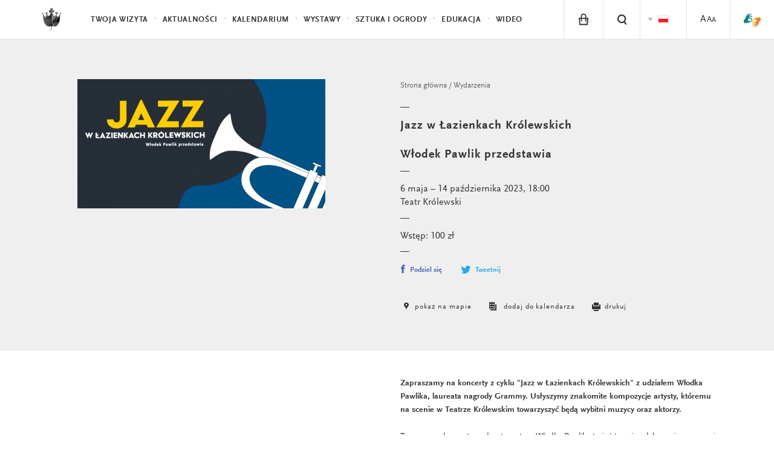

--- FILE ---
content_type: text/html; charset=UTF-8
request_url: https://lazienki-krolewskie.pl/pl/wydarzenia/jazz-w-lazienkach-krolewskich-5
body_size: 13063
content:
<!-- MMM event --><!-- MMM pages_all --><!-- MMM elements_category --><!-- MMM elements_recommended --><!-- MMM map -->
<!DOCTYPE html>
<html lang="pl">
<head>
  <meta charset="utf-8">
  <!--[if IE]><meta http-equiv='X-UA-Compatible' content='IE=edge,chrome=1'><![endif]-->
  <title>Włodek Pawlik - koncerty | Łazienki Królewskie</title>
  <meta name="description" content="Zapraszamy na koncerty z cyklu &amp;quot;Jazz w Łazienkach Kr&amp;oacute;lewskich&amp;quot; z udziałem Włodka Pawlika, laureata nagrody Grammy. Usłyszymy znakomite kompozycje artysty, kt&amp;oacute;remu na scenie w Teatrze Kr&amp;oacute;lewskim towarzyszyć będą wybitni ...">
  <meta http-equiv="content-language" content="pl">
  <link rel="stylesheet" href="/public/themes/lazienki/css/style.css?v=1.0.32">
  <script src="/public/themes/lazienki/js/head.js"></script>

  <!--[if lte IE 8]>
  <script>
    if(window.location.href.indexOf("outdated-browser") < 0) window.location.replace("/pl/outdated-browser");
  </script>
  <![endif]-->

  <meta name="viewport" content="width=device-width, minimum-scale=1, maximum-scale=1, minimal-ui">
  <meta property="og:description" content="Zapraszamy na koncerty z cyklu &amp;quot;Jazz w Łazienkach Kr&amp;oacute;lewskich&amp;quot; z udziałem Włodka Pawlika, laureata nagrody Grammy. Usłyszymy znakomite kompozycje artysty, kt&amp;oacute;remu na scenie w Teatrze Kr&amp;oacute;lewskim towarzyszyć będą wybitni ...">
  <meta property="og:title" content="Włodek Pawlik - koncerty | Łazienki Królewskie">
  <meta property="og:image" content="http://lazienki-krolewskie.pl/public/upload/events/big/6440f85de5f23.jpg">
  <meta property="og:image:width" content="410" />  <meta property="og:image:height" content="214" />  <meta property="og:url" content="https://lazienki-krolewskie.pl/pl/wydarzenia/jazz-w-lazienkach-krolewskich-5">
  <meta property="og:type" content="website">
  <meta property="fb:app_id" content="1550461701854532" />
  <link rel="canonical" href="https://lazienki-krolewskie.pl/pl/wydarzenia/jazz-w-lazienkach-krolewskich-5">
  <link rel="icon" href="/favicon.png">
    <link rel="alternate" hreflang="pl" href="https://lazienki-krolewskie.pl/pl/wydarzenia/jazz-w-lazienkach-krolewskich-5" />
  
<!-- Google Tag Manager -->
<script>(function(w,d,s,l,i){w[l]=w[l]||[];w[l].push({'gtm.start':
new Date().getTime(),event:'gtm.js'});var f=d.getElementsByTagName(s)[0],
j=d.createElement(s),dl=l!='dataLayer'?'&l='+l:'';j.async=true;j.src=
'https://www.googletagmanager.com/gtm.js?id='+i+dl;f.parentNode.insertBefore(j,f);
})(window,document,'script','dataLayer','GTM-P8W3MB3');</script>
<!-- End Google Tag Manager -->

<!-- Facebook Pixel Code -->
<script>
  !function(f,b,e,v,n,t,s)
  {if(f.fbq)return;n=f.fbq=function(){n.callMethod?
  n.callMethod.apply(n,arguments):n.queue.push(arguments)};
  if(!f._fbq)f._fbq=n;n.push=n;n.loaded=!0;n.version='2.0';
  n.queue=[];t=b.createElement(e);t.async=!0;
  t.src=v;s=b.getElementsByTagName(e)[0];
  s.parentNode.insertBefore(t,s)}(window, document,'script',
  'https://connect.facebook.net/en_US/fbevents.js');
  fbq('init', '424022489002238');
  fbq('track', 'PageView');
  </script>
  <noscript><img height="1" width="1" style="display:none"
  src="https://www.facebook.com/tr?id=424022489002238&ev=PageView&noscript=1"
  /></noscript>

</head>

  <body class="is-top " data-api-url="https://api.lazienki-krolewskie.pl/">
  <!--[if lt IE 9]>
    <p class="browsehappy">You are using an <strong>outdated</strong> browser. Please <a href="http://browsehappy.com/">upgrade your browser</a> to improve your experience.</p>
  <![endif]-->
<div id="fb-root"></div>

<!-- Google Tag Manager (noscript) -->
<noscript><iframe src="https://www.googletagmanager.com/ns.html?id=GTM-P8W3MB3"
height="0" width="0" style="display:none;visibility:hidden"></iframe></noscript>
<!-- End Google Tag Manager (noscript) -->

<!-- FB LOKE -->
<script>
  window.fbAsyncInit = function() {
    FB.init({
      appId      : '1550461701854532',
      xfbml      : true,
      version    : 'v2.2'
    });
  };

  (function(d, s, id){
     var js, fjs = d.getElementsByTagName(s)[0];
     if (d.getElementById(id)) {return;}
     js = d.createElement(s); js.id = id;
     js.src = "//connect.facebook.net/pl_PL/sdk.js";
     fjs.parentNode.insertBefore(js, fjs);
   }(document, 'script', 'facebook-jssdk'));
  </script>


<header class="header" id="header">

  <div class="header-bar">

    <a class="skip-button visually-hidden" href="#content">Przejdź do treści</a>
    <a class="skip-button visually-hidden" href="#bottom-nav">Przejdź do nawigacji</a>

    <a class="logo" href="/pl">
      <!--<img src="/public/themes/lazienki/images/lazienki-logo-edu.png" alt="Łazienki Królewskie" width="101" height="44">-->
      <!-- <img src="/public/themes/lazienki/images/lazienki-logo.svg" alt="Łazienki Królewskie" width="101" height="44" class="logo-alt">-->
      <!--<img src="/public/themes/lazienki/images/lazienki-logo-mlk.svg" alt="Łazienki Królewskie" width="101" height="44" class="logo-alt">
      <img src="/public/themes/lazienki/images/lazienki-logo-mlk.svg" alt="Łazienki Królewskie" width="101" height="44" class="logo-mlk">-->
      <img src="/public/upload/logotype/5506ddec9694f.png" alt="Łazienki Królewskie" width="101" height="44" class="logo-alt">
      <img src="/public/upload/logotype/5506ddec9694f.png" alt="Łazienki Królewskie" width="101" height="44" class="logo-mlk">

    </a>

    <a class="mobile-trigger" id="mobile-trigger" href="#">Menu</a>

    <nav class="header-nav" data-state-label="Menu">

      <form action="/pl/szukaj" class="visually-hidden" method="GET">
        <label for="search_disabled">Wpisz tekst do wyszukiwania</label>
        <input type="text" name="q" id="search_disabled">
        <input type="submit" value="Naciśnij przycisk aby rozpocząć wyszukiwanie">
      </form>
      
      

      <ul class="menu-main" role="menubar" id="main-menu">
      <!-- main menu -->
              <!-- main menu with submenu new style -->
                <li>
          <a href="#" data-history="false" class="menu-item" data-state-haspopup="true" data-state-expanded="false">Twoja wizyta</a>
           <div class="menu-children js-submenu" role="menu" data-state-hidden="true">
            <div class="menu-children-inner js-submenu-inner">
              
                                                    <div class="menu-children-col">
                                      <span class="menu-title">Muzeum Łazienki Królewskie</span>
                  <span class="menu-subtitle"></span>
                    <ul class="menu-children-submenu-alt">
                                                                              <li><a href="/pl/poznaj-lazienki">Poznaj Łazienki</a></li>
                                                                              <li><a href="/pl/muzeum-dostepne">Muzeum Dostępne</a></li>
                                                                              <li><a href="/pl/zwiedzanie/godziny-otwarcia">Godziny otwarcia</a></li>
                                                                              <li><a href="/pl/zwiedzanie/cennik">Bilety</a></li>
                                                                              <li><a href="/pl/zwiedzanie/dojazd">Dojazd</a></li>
                                                                              <li><a href="/pl/mapa">Mapa</a></li>
                                                                              <li><a href="https://www.lazienki-krolewskie.pl/public/upload/download/mapa%20stref%20odpoczynku%202025(4).pdf">Mapa stref odpoczynku na trawie</a></li>
                                                                              <li><a href="/pl/kontakt">Kontakt</a></li>
                                                                              <li><a href="/pl/regulamin-ogrodow">Regulamin Ogrodów</a></li>
                                                                              <li><a href="/pl/regulamin-zwiedzania">Regulamin zwiedzania</a></li>
                                                                              <li><a href="/pl/regulamin-fotografowania-i-filmowania">Regulamin fotografowania i filmowania</a></li>
                                                                              <li><a href="/pl/strategia-muzeum">Strategia Muzeum</a></li>
                                                                              <li><a href="/pl/udostepnianie-przestrzeni">Udostępnianie przestrzeni</a></li>
                                                          </ul>
                  </div>
                                    <div class="menu-children-col">
                                      <span class="menu-title">Muzeum Łowiectwa i Jeździectwa</span>
                  <span class="menu-subtitle">Oddział Muzeum Łazienki Królewskie</span>
                    <ul class="menu-children-submenu-alt">
                                                                              <li><a href="/pl/muzeum-lowiectwa-i-jezdziectwa">Poznaj Muzeum</a></li>
                                                                              <li><a href="/pl/muzeum-lowiectwa-i-jezdziectwa-wirtualne-zwiedzanie">Wirtualne zwiedzanie</a></li>
                                                                              <li><a href="/pl/muzeum-lowiectwa-i-jezdziectwa/godziny-otwarcia">Godziny otwarcia</a></li>
                                                                              <li><a href="/pl/muzeum-lowiectwa-i-jezdziectwa/bilety">Bilety</a></li>
                                                                              <li><a href="/pl/muzeum-lowiectwa-i-jezdziectwa/dojazd">Dojazd</a></li>
                                                                              <li><a href="/pl/muzeum-lowiectwa-i-jezdziectwa-kontakt">Kontakt</a></li>
                                                                              <li><a href="/pl/muzeum-lowiectwa-i-jezdziectwa-wystawy-stale">Wystawy stałe</a></li>
                                                                              <li><a href="/pl/muzeum-lowiectwa-i-jezdziectwa-edukacja">Edukacja</a></li>
                                                                              <li><a href="/pl/muzeum-lowiectwa-i-jezdziectwa-dzial-zbiorow-bibliotecznych">Biblioteka</a></li>
                                                          </ul>
                  </div>
                                  
            
        </div>
        </div>
        </li>
                      <!-- main menu with submenu new style -->
                <li role="presentation">
          <a href="/pl/aktualnosci" class="menu-item" role="menuitem">Aktualności</a>
        </li>
                      <!-- main menu with submenu new style -->
                <li role="presentation">
          <a href="/pl/wydarzenia" class="menu-item" role="menuitem">Kalendarium</a>
        </li>
                      <!-- main menu with submenu new style -->
                <li>
          <a href="#" data-history="false" class="menu-item" data-state-haspopup="true" data-state-expanded="false">Wystawy</a>
           <div class="menu-children js-submenu" role="menu" data-state-hidden="true">
            <div class="menu-children-inner js-submenu-inner">
              
                                <div class="menu-children-col">
                <ul class="menu-children-submenu">

                                                                        <li style="padding:0 0 4px 0">
                      <a style="font-size:0.87em"  href="/pl/wystawy-stale" role="menuitem">Wystawy stałe</a>
                    </li>
                                                                          <li style="padding:0 0 4px 0">
                      <a style="font-size:0.87em"  href="/pl/wystawy-czasowe" role="menuitem">Wystawy czasowe</a>
                    </li>
                                                                          <li style="padding:0 0 4px 0">
                      <a style="font-size:0.87em"  href="/pl/wystawy-plenerowe" role="menuitem">Wystawy plenerowe</a>
                    </li>
                                                                          <li style="padding:0 0 4px 0">
                      <a style="font-size:0.87em"  target="_blank" href="https://wystawy.lazienki-krolewskie.pl/" role="menuitem">Wystawy online</a>
                    </li>
                                                                  </ul>
              </div>
              
            
        </div>
        </div>
        </li>
                      <!-- main menu with submenu new style -->
                <li>
          <a href="#" data-history="false" class="menu-item" data-state-haspopup="true" data-state-expanded="false">Sztuka i Ogrody </a>
           <div class="menu-children js-submenu" role="menu" data-state-hidden="true">
            <div class="menu-children-inner js-submenu-inner">
              
                                <div class="menu-children-col">
                <ul class="menu-children-submenu">

                                                                        <li style="padding:0 0 4px 0">
                      <a style="font-size:0.87em"  href="/pl/katalog" role="menuitem">Kolekcje</a>
                    </li>
                                                                          <li style="padding:0 0 4px 0">
                      <a style="font-size:0.87em"  href="/pl/architektura" role="menuitem">Architektura</a>
                    </li>
                                                                          <li style="padding:0 0 4px 0">
                      <a style="font-size:0.87em"  href="/pl/Ogrody" role="menuitem">Ogrody </a>
                    </li>
                                                                          <li style="padding:0 0 4px 0">
                      <a style="font-size:0.87em"  href="/pl/historia" role="menuitem">Historia</a>
                    </li>
                                                                          <li style="padding:0 0 4px 0">
                      <a style="font-size:0.87em"  href="/pl/nasze-projekty" role="menuitem">Nasze projekty</a>
                    </li>
                                                                          <li style="padding:0 0 4px 0">
                      <a style="font-size:0.87em"  href="/pl/wydawnictwo" role="menuitem">Wydawnictwo</a>
                    </li>
                                                                  </ul>
              </div>
              
            
        </div>
        </div>
        </li>
                      <!-- main menu with submenu new style -->
                <li>
          <a href="#" data-history="false" class="menu-item" data-state-haspopup="true" data-state-expanded="false">Edukacja </a>
           <div class="menu-children js-submenu" role="menu" data-state-hidden="true">
            <div class="menu-children-inner js-submenu-inner">
              
                                <div class="menu-children-col">
                <ul class="menu-children-submenu">

                                                                        <li style="padding:0 0 4px 0">
                      <a style="font-size:0.87em"  href="/pl/edukacja/programy-dla-przedszkoli-i-szkol" role="menuitem">Lekcje muzealne</a>
                    </li>
                                                                          <li style="padding:0 0 4px 0">
                      <a style="font-size:0.87em"  href="/pl/edukacja" role="menuitem">Dzieci, młodzież i dorośli</a>
                    </li>
                                                                          <li style="padding:0 0 4px 0">
                      <a style="font-size:0.87em"  href="/pl/edukacja/baza-wiedzy" role="menuitem">Baza wiedzy</a>
                    </li>
                                                                          <li style="padding:0 0 4px 0">
                      <a style="font-size:0.87em"  target="_blank" href="https://bibliotekacyfrowa.lazienki-krolewskie.pl/" role="menuitem">Biblioteka Cyfrowa</a>
                    </li>
                                                                          <li style="padding:0 0 4px 0">
                      <a style="font-size:0.87em"  href="/pl/ogrody/poradnik-ekointerwencyjny" role="menuitem">Poradnik ekointerwencyjny</a>
                    </li>
                                                                  </ul>
              </div>
              
            
        </div>
        </div>
        </li>
                      <!-- main menu with submenu new style -->
                <li role="presentation">
          <a href="/pl/wideo" class="menu-item" role="menuitem">Wideo</a>
        </li>
                    </ul>

      <ul class="menu-tools" id="menu-tools"><li class="menu-item-basket is-hidden"><a href="/pl/e-sklep/koszyk" class="menu-tool-basket menu-tool-link"><i class="icon-basket"><span class="basket-count">0</span></i></a></li><li class="menu-item-shop"><a href="/pl/e-sklep" class="menu-tool-shop menu-tool-link"><i class="icon-shop"></i></a><span class="menu-item-hint">e-sklep</span></li><!-- RIGHT STANDARD --><li class="menu-item-search"><a href="#" class="menu-tool-search menu-tool-link" data-state-controls="search"><i class="icon-search"><span>Szukaj</span></i></a></li><li><ul class="menu-tool-language"><span class="visually-hidden">Zmien jezyk strony</span><li><span class="menu-tool-langauge-item"><i class="icon-flag-pl"><span>Polski</span></i></span></li><li><a href="/en" class="menu-tool-langauge-item" data-history="false"><i class="icon-flag-en"><span>English</span></i></a></li></ul><!-- <a href="#language" class="menu-tool-language"><i class="icon-flag-pl"><span>Change language from Polish</span></i> --></li><!-- RIGHT WITH SUBMENU --><li><a href="/pl/dostepnosc" class="menu-tool-link"><span class="a1">A</span><span class="a2">A</span><span class="a3">A</span></a></li><li class="menu-item-sign menu-item-sign--mobile"><a href="https://tlumacz.migam.org/lazienki_krolewskie" target="_blank" class="menu-tool-shop menu-tool-link"><img src="/public/themes/lazienki/images/sign-symbol.png" alt="sign symbol" class="icon-sign is-loading"><span class="icon-sign__caption">tłumacz migam</span></a></li></ul>

    </nav>
  </div>
  <nav class="search" data-state-hidden="true" id="search">
    <div class="tab">
      <div class="tab-cell">
        <form class="search-form" role="search" action="/pl/szukaj">
          <div class="visually-hidden">
              <label for="search-input">Szukaj</label>
          </div>
          <div class="search-field">
              <input id="search-input" name="q" type="text" class="search-input text" autocomplete="off" placeholder="Szukaj"><button class="search-button" type="submit">Szukaj</button>
          </div>
          <ul class="search-results" id="search-results">
          </ul>
        </form>
      </div>
    </div>
    <button class="search-close" data-state-controls="search"><i class="icon-close"></i><span class="visually-hidden">Zamknij wyszukiwanie</span></button>
  </nav>
  </header>

<div class="wrapper">
  <div class="wrapper-inner">
  <main id="content" class="content" data-title="Włodek Pawlik - koncerty | Łazienki Królewskie">
               <div class="js-article" data-script="Article">

    <div class="article-text-top module" itemscope itemtype="http://schema.org/Event">
        <div class="grid" >           
            <div class="grid-28 article-img">
                <figure>
                                        <img itemprop="image" src="/public/upload/events/big/6440f85de5f23.jpg" alt="" class="is-loading" style="min-width:100px;min-height:100px;max-height:450px">
                                                        </figure>
            </div><div class="grid-24 is-w-r-margin-2">
                        <nav itemscope itemtype="http://schema.org/BreadcrumbList">
            <ol class="breadcrumbs" data-state-label="Jesteś tutaj">
                                            <li itemprop="itemListElement" itemscope itemtype="http://schema.org/ListItem"><a itemprop="item" href="/pl"><span itemprop="position" class="visually-hidden">1</span><span itemprop="name">Strona główna</span></a></li>
                                                          <li itemprop="itemListElement" itemscope itemtype="http://schema.org/ListItem"><a itemprop="item" href="/pl/wydarzenia"><span itemprop="position" class="visually-hidden">2</span><span itemprop="name">Wydarzenia</span></a></li>
                                        </ol>
</nav>

                    <hr class="article-line" role="presentation">                    
                        <h1 class="article-title"><strong>
                            <div itemprop="name">
                            Jazz w&nbsp;Łazienkach Królewskich
                            </div>
                            <span itemprop="description" class="visually-hidden">Zapraszamy na koncerty z cyklu &amp;quot;Jazz w Łazienkach Kr&amp;oacute;lewskich&amp;quot; z udziałem Włodka Pawlika, laureata nagrody Grammy. Usłyszymy znakomite kompozycje artysty, kt&amp;oacute;remu na scenie w Teatrze Kr&amp;oacute;lewskim towarzyszyć będą wybitni muzycy oraz aktorzy. </span>
                            </strong><br />Włodek Pawlik przedstawia </h1>
                    <hr class="article-line" role="presentation">
                    <div class="article-subtitle">
                        <time itemprop="startDate" content="2023-05-06 18:00:00" datetime="2023-05-06 18:00:00">6 maja – 14 października 2023, 18:00</time><br>
                        <time class="visually-hidden" itemprop="endDate" content="2023-10-14">2023-10-14</time>                        <div class="event-venue" itemprop="location" itemscope itemtype="http://schema.org/Place">
                            <span itemprop="name">Teatr Królewski</span>
                            <span itemprop="address" class="visually-hidden"></span>                            
                        </div>
                    </div>
                    <hr class="article-line" role="presentation">
                    <div class="article-subtitle">
                                             Wstęp: 100 zł
                                                    <div class="visually-hidden" itemprop="offers" itemscope itemtype="http://schema.org/Offer">
                                <div class="event-price" itemprop="price" content="100">100</div>
                                <meta itemprop="priceCurrency" content="PLN">
                                <link itemprop="availability" href="http://schema.org/InStock" />In stock</link>
                                
                            </div>
                        
                                                                </div>

                    <hr class="article-line" role="presentation">
                    <div class="social">
    <div class="social-item social-fbshare">
        <a href="http://www.facebook.com/sharer/sharer.php?u=https%3A%2F%2Flazienki-krolewskie.pl%2Fpl%2Fwydarzenia%2Fjazz-w-lazienkach-krolewskich-5" class="js-share" data-winwidth="520" data-winheight="350"><i class="icon-social-fb"></i>Podziel się</a>
    </div>
    <div class="social-item social-tweet">
        <a href="http://www.twitter.com/share?text=Jazz+w%26nbsp%3B%C5%81azienkach+Kr%C3%B3lewskich&amp;url=https%3A%2F%2Flazienki-krolewskie.pl%2Fpl%2Fwydarzenia%2Fjazz-w-lazienkach-krolewskich-5" class="js-share" data-winwidth="520" data-winheight="350"><i class="icon-social-tw"></i>Tweetnij</a>
    </div>
    <div class="social-item social-fblike">
        <div class="fb-like" data-href="https://lazienki-krolewskie.pl/pl/wydarzenia/jazz-w-lazienkach-krolewskich-5" data-send="false" data-layout="button" data-action="like" data-show-faces="false" data-share="false"></div>
    </div>
</div>

                    <ul class="object-info-options" style="margin-bottom:16px">
                <li><a href="#mapa" class="js-jumplink"><i class="icon-map"></i> pokaż na mapie</a></li>
        
        
    
        
                <li><a href="https://www.google.com/calendar/render?action=TEMPLATE&amp;dates=20230506T090000Z/20231014T190000Z&amp;text=Jazz+w%26nbsp%3B%C5%81azienkach+Kr%C3%B3lewskich&amp;location=Teatr+Kr%C3%B3lewski%2C+%C5%81azienki+Kr%C3%B3lewskie&amp;pli=1&amp;sf=true&amp;output=xml#f" target="_blank"><i class="icon-calendar"></i> dodaj do kalendarza</a></li>
            <li><a href="#" class="print-hide" onclick="print(); return false;"><i class="icon-print-small"></i> drukuj</a></li>
        
</ul>
                    
                                

            </div>
        </div>
    </div>
        <div class="article-text module">
        <div class="grid">
            <div class="grid-24 is-w-r-margin-2">
              <div class="module-text"><p style="margin-left:0cm; margin-right:0cm"><strong>Zapraszamy na koncerty z&nbsp;cyklu &quot;Jazz w&nbsp;Łazienkach Kr&oacute;lewskich&quot; z&nbsp;udziałem Włodka Pawlika, laureata nagrody Grammy. Usłyszymy znakomite kompozycje artysty, kt&oacute;remu na scenie w&nbsp;Teatrze Kr&oacute;lewskim towarzyszyć będą wybitni muzycy oraz aktorzy. </strong></p>

<p style="margin-left:0cm; margin-right:0cm">Tegoroczne koncerty pod patronatem Włodka Pawlika to już trzecia odsłona cieszącego się dużym zainteresowaniem<strong> c</strong>yklu &quot;Jazz w&nbsp;Łazienkach Kr&oacute;lewskich&quot;. Wydarzenie, kt&oacute;re odbywa się w&nbsp;Teatrze Kr&oacute;lewskim w&nbsp;Starej Oranżerii, to jedyne w&nbsp;swoimi rodzaju połączenie miejsca ważnego dla polskiej historii z&nbsp;jazzem na najwyższym światowym poziomie.</p>

<h3 style="margin-left:0cm; margin-right:0cm">PROGRAM KONCERT&Oacute;W</h3>

<p style="margin-left:0cm; margin-right:0cm"><strong>14 października 2023 r., godz. 18.00<br />
&quot;Baczyński 100&quot; - <a href="https://kicket.com/warszawa/teatry/muzeum-lazienki-krolewskie-w-warszawie,343/jazz-w-lazienkach-krolewskich-baczynski-100,20453?eventId=257417" target="_blank">KUP BILET</a></strong><br />
Krzysztof Kamil Baczyński - poezje; Włodek Pawlik - muzyka; Natalia Wilk, Marek Bałata - vocal; Grażyna Barszczewska,&nbsp;Marek Barbasiewicz - recytacje; Włodek Pawlik Quartet: Włodek Pawlik - fortepian; Łukasz Pawlik - syntezatory; Damian Kostka - kontrabas; Cezary Konrad - perkusja</p>

<p style="margin-left:0cm; margin-right:0cm">Usłyszymy piosenki z&nbsp;muzyką Włodka Pawlika do wierszy Krzysztofa Kamila Baczyńskiego, wybitnego poety pokolenia Kolumb&oacute;w. W&nbsp;dźwięki fortepianowych improwizacji kompozytora wplotą się aktorskie recytacje.</p>

<p style="margin-left:0cm; margin-right:0cm"><strong>6 maja 2023 r., godz. 18.00<br />
&quot;In Memoriam prof. Zbigniew Wawer&quot;</strong><br />
Włodek Pawlik Trio feat. Jan Maksimovič - sax (Litwa)</p>

<p style="margin-left:0cm; margin-right:0cm">Koncert poświęcony pamięci prof. Zbigniewa Wawra, dyrektora Muzeum Łazienki Kr&oacute;lewskie w&nbsp;latach 2017-2022. Wystąpi Włodek Pawlik Trio w&nbsp;składzie: Włodek Pawlik (fortepian), Damian Kostka (kontrabas), Cezary Konrad (perkusja). Gość specjalny: Jan Maksimovič (saksofon), zaliczany do najzdolniejszych litewskich tw&oacute;rc&oacute;w jazzu.</p>

<p style="margin-left:0cm; margin-right:0cm"><strong>10 czerwca 2023 r., godz. 18.00<br />
&quot;Norwid/Pawlik - Ty mnie do pieśni pokornej nie wołaj&hellip;&quot;</strong><br />
Natalia Wilk, Marek Bałata - vocal; Krzysztof Gosztyła - recytacje; Włodek Pawlik - fortepian, Damian Kostka - kontrabas, gitara basowa; Adam Zag&oacute;rski - perkusja</p>

<p style="margin-left:0cm; margin-right:0cm">Utwory Cypriana Kamila Norwida, uważanego za jednego z&nbsp;czterech najważniejszych poet&oacute;w romantycznych, zostaną przedstawione w&nbsp;nowych interpretacjach z&nbsp;muzyką Włodka Pawlika.</p>

<p style="margin-left:0cm; margin-right:0cm"><strong>9 września 2023 r., godz. 18.00<br />
&quot;Pawlik&amp;Pawlik&quot;</strong><br />
Łukasz Pawlik - cello; Włodek Pawlik - piano</p>

<p style="margin-left:0cm; margin-right:0cm">&quot;Pawlik &amp; Pawlik Duo&quot; to muzyczny projekt ojca i&nbsp;syna - przedstawicieli dw&oacute;ch r&oacute;żnych pokoleń tej samej, muzycznej rodziny. Koncert &quot;Pawlik&amp;Pawlik&quot; to prezentacja improwizowanego dialogu fortepianu z&nbsp;wiolonczelą na pograniczu r&oacute;żnych estetyk. Usłyszeć można odniesienia zar&oacute;wno do klasyki, jazzu, jak i&nbsp;world music. Muzycy zaprezentują w&nbsp;większości utwory Włodka Pawlika z&nbsp;r&oacute;żnych album&oacute;w, a&nbsp;także kompozycję Łukasza Pawlika - &quot;Reflection&quot; z&nbsp;jego ostatniego albumu &quot;Long-Distance Connections&quot;.</p>

<hr />
<p style="margin-left:0cm; margin-right:0cm"><strong>Bilety na koncerty z&nbsp;cyklu &quot;Jazz w&nbsp;Łazienkach Kr&oacute;lewskich&quot; są do nabycia w&nbsp;muzealnych kasach lub za pośrednictwem serwisu kicket.com - <a href="https://kicket.com/warszawa/teatry/muzeum-lazienki-krolewskie-w-warszawie,343" target="_blank">KUP BILET</a> (doliczana jest opłata transakcyjna).</strong></p>

<hr />
<p style="margin-left:0cm; margin-right:0cm"><strong>Włodek Pawlik</strong> jest międzynarodowo uznanym pianistą jazzowym i&nbsp;kompozytorem, laureatem najważniejszej na świecie nagrody muzycznej Grammy za album &quot;Night In Calisia&quot; w&nbsp;kategorii &quot;Najlepszy duży zesp&oacute;ł jazzowy&quot;, kt&oacute;rą otrzymał w&nbsp;2014 r. w&nbsp;Los Angeles. Jest absolwentem Akademii Muzycznej im. Fryderyka Chopina w&nbsp;Warszawie oraz Hochschule f&uuml;r Musik und Darstellende Kunst w&nbsp;Hamburgu. W&nbsp;swoim dorobku ma 44 autorskie płyty; tworzy muzykę filmową, baletową, teatralną, muzykę do słuchowisk radiowych oraz poezji (m.in. do sonet&oacute;w Szekspira). Jest liderem formacji Włodek Pawlik Trio, z&nbsp;kt&oacute;rą koncertował na całym świecie, m.in. na North Sea Jazz Festival w&nbsp;Hadze oraz w&nbsp;klubie Blue Note w&nbsp;Nowym Jorku. Wsp&oacute;łpracował z&nbsp;wieloma znakomitymi muzykami, takimi jak Randy Brecker, Mike Stern, Billy Hart, Richie Cole, Scott Hamilton czy Janusz Muniak.</p>

<p style="margin-left:0cm; margin-right:0cm"><strong>Łukasz Pawlik</strong> - multiinstrumentalista (gra na wiolonczeli, fortepianie, perkusji, gitarze basowej) kompozytor, aranżer. Absolwent Robert-Schumann Hochschule w&nbsp;D&uuml;sseldorfe w&nbsp;klasie wiolonczeli. Studiował także klasykę i&nbsp;jazz na uczelni Western Michigan University w&nbsp;Kalamazoo w&nbsp;Stanach Zjednoczonych. Jest laureatem wielu nagr&oacute;d zar&oacute;wno jako wiolonczelista, jak i&nbsp;pianista zespołu jazzowego Kattorna, z&nbsp;kt&oacute;rym zdobył m.in. gł&oacute;wną nagrodę na Berlin Jazz&amp;Blues Award w&nbsp;2006 r. W&nbsp;swoim dorobku ma kilka album&oacute;w, w&nbsp;tym dwa autorskie &quot;Lonely Journey&quot; i&nbsp;&quot;Long-Distance Connections&quot;, wydanych nakładem Summit Records w&nbsp;Stanach Zjednoczonych (2021). W&nbsp;nagraniach album&oacute;w wzięli udział znakomici muzycy, m.in. Randy Brecker, Mike Stern i&nbsp;Dave Weckl, Tom Kennedy i&nbsp;Michael &quot;Patches&quot; Stewart. Jest także autorem 3&nbsp;Fantazji na orkiestrę symfoniczną i&nbsp;trio jazzowe, kt&oacute;re miały swoją premierę w&nbsp;grudniu 2022 r. z&nbsp;Orkiestrą Polskiego Radia w&nbsp;Warszawie.</p>

<p style="margin-left:0cm; margin-right:0cm">Włodek Pawlik i&nbsp;Łukasz Pawlik mają w&nbsp;swej dyskografii wyjątkowo oryginalne przedsięwzięcie - dwupłytowy album &quot;4 Works 4&nbsp;Orchestra&quot; (wyd. 2016 Pawlik Relations) z&nbsp;kompozycjami symfonicznymi W. Pawlika, dedykowany m.in. Łukaszowi koncert wiolonczelowy &quot;Cellomania&quot; oraz &quot;We are from here&quot;, utw&oacute;r na dwa fortepiany, orkiestrę smyczkową i&nbsp;sekcję jazzową.</p>

<figure><img src="/public/upload/events/inside/big/6446882a078c6.jpg" alt=""><figcaption></figcaption></figure></div>
              <div class="social">
    <div class="social-item social-fbshare">
        <a href="http://www.facebook.com/sharer/sharer.php?u=https%3A%2F%2Flazienki-krolewskie.pl%2Fpl%2Fwydarzenia%2Fjazz-w-lazienkach-krolewskich-5" class="js-share" data-winwidth="520" data-winheight="350"><i class="icon-social-fb"></i>Podziel się</a>
    </div>
    <div class="social-item social-tweet">
        <a href="http://www.twitter.com/share?text=Jazz+w%26nbsp%3B%C5%81azienkach+Kr%C3%B3lewskich&amp;url=https%3A%2F%2Flazienki-krolewskie.pl%2Fpl%2Fwydarzenia%2Fjazz-w-lazienkach-krolewskich-5" class="js-share" data-winwidth="520" data-winheight="350"><i class="icon-social-tw"></i>Tweetnij</a>
    </div>
    <div class="social-item social-fblike">
        <div class="fb-like" data-href="https://lazienki-krolewskie.pl/pl/wydarzenia/jazz-w-lazienkach-krolewskich-5" data-send="false" data-layout="button" data-action="like" data-show-faces="false" data-share="false"></div>
    </div>
</div>
            </div>
        </div>
    </div>
    </div>
  <!-- pages_all -->
<!-- gallery galleries -->
    <!-- elements recommended -->
<div class="grid tiles is-left-aligned module print-hide">
    <div class="grid-54 is-side-padded">
        <div class="heading-centered">
            <div class="heading-centered-label">Polecane wydarzenia</div>
                        <a class="heading-centered-link" href="/pl/wydarzenia"><i class="icon-squares"></i> Zobacz wszystkie<span class="visually-hidden"> wyniki</span></a>        </div>
    </div>
    <ul>
            <li class="grid-18 tile is-padded"><a href="/pl/wydarzenia/salony-muzyczne-162"><div class="tile-img"><img src="/public/upload/events/thumb/6979fcbd668d7.jpg" alt=""/></div><h2 class="tile-title">Salony Muzyczne<br>Koncert karnawałowy </h2></a><div class="tile-subtitle"><time datetime="2026-02-01 12:00:00">1 lutego 2026, godz. 12:00</time><br>
                Pałac na Wyspie
                                <span class="visually-hidden">Przeczytaj cały wpis</span></div></li><li class="grid-18 tile is-padded"><a href="/pl/wydarzenia/mlodzi-wirtuozi-w-lazienkach-76"><div class="tile-img"><img src="/public/upload/events/thumb/6931611f98cd2.jpg" alt=""/></div><h2 class="tile-title">Młodzi wirtuozi w Łazienkach<br>Koncerty stypendystów Funduszu ZDOLNI</h2></a><div class="tile-subtitle"><time datetime="2026-02-08 12:00:00">8 lutego – 6 grudnia 2026, 12:00</time><br>
                Pałac na Wyspie
                                <span class="visually-hidden">Przeczytaj cały wpis</span></div></li><li class="grid-18 tile is-padded"><a href="/pl/wydarzenia/iii-festiwal-klasyka-warszawa"><div class="tile-img"><img src="/public/upload/events/thumb/6941406c3e3c2.jpg" alt=""/></div><h2 class="tile-title">III Festiwal Klasyka Warszawa</h2></a><div class="tile-subtitle"><time datetime="2026-02-18 00:00:00">18 lutego – 27 lutego 2026</time><br>
                Pałac na Wyspie, Stara Oranżeria
                                <span class="visually-hidden">Przeczytaj cały wpis</span></div></li>    </ul>
</div>
            <div class="module is-with-bg" id="mapa">
            <div class="module-map-heading">
              <div class="grid is-wide">
                <div class="grid-54 is-padded is-top-padded">
                    <div class="carousel-heading">Obiekty na mapie Łazienek Królewskich</div>
                </div>
                <a class="map-full-link" href="/pl/mapa/architecture?gps=52.216645,21.0299&amp;zoom="><i class="icon-fullscreen"></i> przejdź do pełnej mapy</a>
              </div>
            </div>
            <div class="module-map">
              <div class="module-map-container">
                <div class="map-mini" id="map" 
                 data-mode="mini" 
                 data-dragon="/public/upload/map/layers/11/11.xml"
                                  data-bounds-gps="52.216645,21.0299"
                 data-bounds-zoom="1" 
                 data-marker="[{'slug':'','gps':'52.21682,21.02990','zoom_from':'1','zoom_to':'10','view':{'type':'text','labelLineOne':'Teatr Kr\u00f3lewski i Stara Oran\u017ceria','labelLineTwo':'','lineSpacing':3,'fontGap':3,'uppercase':true,'labelArrowTop':false,'labelArrowBottom':true,'backgroundColor':'0xffffff','backgroundAlpha':'1','fontColor':'#4d4d4d','fontSize':'14','fontFamily':'ScalaWeb','fontWeight':'normal','lineTwoOffset':35,'joinBackground':false,'lineOneBackgroundMargins':{'left':15,'right':28,'top':10,'bottom':17},'lineTwoBackgroundMargins':{'left':15,'right':28,'top':10,'bottom':15},'action':'url','url':'\/pl\/mapa'}}]" data-script="Map">
                    <div class="renderer" id="map-renderer"></div>
                    <div class="layers"></div>
                    <div class="ui">

                       <div class="zoom-buttons">
                            <svg version="1.1" xmlns="http://www.w3.org/2000/svg" xmlns:xlink="http://www.w3.org/1999/xlink" x="0px" y="0px"
                           viewBox="0 0 34 68" enable-background="new 0 0 34 68" width="34" height="68" xml:space="preserve">
                            <g id="zoom-in-button"><rect y="0" fill="#333333" width="34" height="34"/>
                              <line fill="none" stroke="#B3B4B4" stroke-width="2" stroke-miterlimit="10" x1="17" y1="11" x2="17" y2="23"/>
                              <line fill="none" stroke="#B3B4B4" stroke-width="2" stroke-miterlimit="10" x1="23" y1="17" x2="11" y2="17"/>
                            </g>
                            <g id="zoom-out-button">
                              <rect  y="34" fill="#333333" width="34" height="34"/>
                              <line fill="none" stroke="#B3B4B4" stroke-width="2" stroke-miterlimit="10" x1="23" y1="51" x2="11" y2="51"/>
                              <line fill="none" stroke="#666766" stroke-miterlimit="10" x1="34" y1="34.5" x2="0" y2="34.5"/>
                            </g>
                          </svg>
                       </div>

                       <div class="compass">
                         <i class="icon-compass"></i>
                       </div>



                    </div>


                     <!--  <div class="loader-map-mini" style="display: block;"><div><em>Loading...</em></div></div> -->

                </div>
              </div>
            </div>
        </div>

        
   
  </main>
  </div>
</div>
<footer class="footer" id="footer">
  <div class="footer-inner">

  <div class="grid footer-top">

    <div class="grid-75" data-scroll-end="1">
                <form action="/" method="post" class="js-form-newsletter">
                    <div class="newsletter">
                        <label for="n-email" class="newsletter-name">Newsletter</label>
                        <div class="newsletter-messages"></div>
                        <input type="email" id="n-email" name="email" placeholder="Twój e-mail" required data-parsley-error-message="Proszę podać adres e-mail.">
                        <div class="newsletter-cbox cbox">
                            <input type="checkbox" name="agree" id="n-agree" required data-parsley-error-message="Akcpetacja jest wymagana.">
                            <label for="n-agree" class="newsletter-cbox-box cbox-box"><i class="icon-checked"></i></label>
                        </div>
                        <label for="n-agree">Administrator: Muzeum Łazienki Królewskie. Przetwarzamy Twoje dane osobowe w celu wysyłki newslettera. Więcej o przetwarzaniu i swoich prawach przeczytasz w  <a href="/pl/ochrona-prywatnosci">Polityce prywatności </a>
                            <span class="more">Wyrażam zgodę na przetwarzanie moich danych osobowych przez administratora: Muzeum Łazienki Królewskie z siedzibą w Warszawie, ul. Agrykoli&nbsp;1 dla celów marketingowych i&nbsp;statystycznych, w&nbsp;trakcie a&nbsp;także po wygaśnięciu usług realizowanych przez Serwis.<br/>Dane nie będą udostępniane innym podmiotom.<br/>Zgodnie z&nbsp;ustawą z&nbsp;dnia 29 sierpnia 1997&nbsp;r. o&nbsp;ochronie danych osobowych (t.j. Dz.U.2014.1182) dane zamieszczam dobrowolnie, mam prawo dostępu do treści swoich danych, ich poprawiania i&nbsp;żądania zaprzestania przetwarzania moich danych osobowych. Zgoda może zostać w&nbsp;każdym czasie odwołana. Zgadzam się na otrzymywanie informacji handlowych wysyłanych przez Muzeum Łazienki Królewskie z&nbsp;siedzibą w&nbsp;Warszawie, ul. Agrykoli&nbsp;1 na wyżej podany adres elektroniczny (e-mail) zgodnie z&nbsp;ustawą z&nbsp;dnia 18 lipca 2002&nbsp;r. o&nbsp;świadczeniu usług drogą elektroniczną (t.j. DZ.U. 2013.1422).</span>
                        </label>
                        <button type="submit">Wyślij</button>
                    </div>
                </form>
    </div>
    <div class="grid-25">
            <span class="polub-nas">Odwiedź nas</span>
                <div class="fb-like" data-href="https://www.facebook.com/Muzeum.Lazienki.Krolewskie" xdata-width="110" data-layout="button_count" data-action="like" data-show-faces="false" data-share="false"></div>
    </div>



  </div>
    <hr>
    <div class="grid footer-middle">
      <div class="grid-34">
        <ul class="footer-bar" role="menu">          
                                        <li>
            <a href="/pl/bip">
              <img style="float:left;margin:0 0 0 0;max-height:20px" src="/workspace/images/bip.png" alt="BIP">&nbsp;&nbsp;&nbsp;BIP</a>
          </li>
                                                  <li>
            <a href="/pl/kontakt">
              Kontakt</a>
          </li>
                                                  <li>
            <a href="/pl/dostepnosc">
              Deklaracja dostępności</a>
          </li>
                                                  <li>
            <a href="/pl/mapa-strony">
              Mapa strony</a>
          </li>
                                                  <li>
            <a href="/pl/press-room">
              Press Room</a>
          </li>
                                        </ul><ul class="footer-bar" style="padding-top:0px;margin-top:-20px" role="menu">          <li>
            <a href="/pl/bipdokumenty-statutowe">
              Statut</a>
          </li>
                                                  <li>
            <a href="/pl/rada-muzeum">
              Rada Muzeum</a>
          </li>
                                                  <li>
            <a href="/pl/mecenasi">
              Mecenasi i partnerzy</a>
          </li>
                                                  <li>
            <a href="/pl/dofinansowania">
              Dofinansowania</a>
          </li>
                                                  <li>
            <a href="/pl/polityka-prywatnosci">
              Cookies</a>
          </li>
                                                  <li>
            <a href="/pl/ochrona-prywatnosci">
              RODO</a>
          </li>
                                                  <li>
            <a href="https://blog.lazienki-krolewskie.pl/pl">
              Blog</a>
          </li>
                            </ul>
      </div>
    </div>
    <hr/>
    <div class="grid footer-bottom">
      <div class="footer-logo">
        <p><img width="145" height="64" src="/public/themes/lazienki/images/fe-is.png" alt="Fundusze Europejskie - Infrastruktura i Środowisko" style="margin-top:-10px"></p>
      </div><div class="footer-logo">
        <p><img width="40" height="56" src="/public/themes/lazienki/images/nfos.png" alt="Narodowy Fundusz Ochrony Środowiska i Gospodarki Wodnej" style="margin-top:-6px"></p>
      </div><div class="footer-logo">
        <p><img width="68" height="42" src="/public/themes/lazienki/images/mkidn.svg" style="margin-top:3px" alt="Ministerstwo Kultury i Dzedzictwa Narodowego"></p>
      </div><div class="footer-logo">
        <p><img width="200" height="62" style="margin-top:-5px" src="/public/themes/lazienki/images/ue-efsi.png" alt="Europejskie Fundusze Strukturalne i Inwestycyjne"></p>
      </div>      <div class="grid-54"><p class="footer-colophon">Strona sfinansowana ze środków Programu Operacyjnego Infrastruktura i&nbsp;Środowisko 2007&#8209;2013.</p></div>
    </div>
</div>
</footer>


<div class="menu-closer" id="menu-closer"></div>

<div id="bottom-nav" class="bottom-nav" role="menu">
  <nav>
    <ul class="bottom-nav-primary">
                  <li>
        <a href="/pl/twoja-wizyta" data-history="false" class="bnp-item" role="menuitem" data-state-haspopup="true" data-state-expanded="false">Twoja wizyta</a>
        <div class="bnp-submenu js-submenu" role="menu" data-state-hidden="true">
          <ul class="bnp-submenu-list js-submenu-inner">
                                                                                <li  class="bnp-item" style="background-color:#f4f4f4">Muzeum Łazienki Królewskie</li>
                                    <li  class="bnp-item" role="menuitem"><a href="/pl/poznaj-lazienki">Poznaj Łazienki</a></li>
                                    <li  class="bnp-item" role="menuitem"><a href="/pl/muzeum-dostepne">Muzeum Dostępne</a></li>
                                    <li  class="bnp-item" role="menuitem"><a href="/pl/zwiedzanie/godziny-otwarcia">Godziny otwarcia</a></li>
                                    <li  class="bnp-item" role="menuitem"><a href="/pl/zwiedzanie/cennik">Bilety</a></li>
                                    <li  class="bnp-item" role="menuitem"><a href="/pl/zwiedzanie/dojazd">Dojazd</a></li>
                                    <li  class="bnp-item" role="menuitem"><a href="/pl/mapa">Mapa</a></li>
                                    <li  class="bnp-item" role="menuitem"><a href="https://www.lazienki-krolewskie.pl/public/upload/download/mapa%20stref%20odpoczynku%202025(4).pdf">Mapa stref odpoczynku na trawie</a></li>
                                    <li  class="bnp-item" role="menuitem"><a href="/pl/kontakt">Kontakt</a></li>
                                    <li  class="bnp-item" role="menuitem"><a href="/pl/regulamin-ogrodow">Regulamin Ogrodów</a></li>
                                    <li  class="bnp-item" role="menuitem"><a href="/pl/regulamin-zwiedzania">Regulamin zwiedzania</a></li>
                                    <li  class="bnp-item" role="menuitem"><a href="/pl/regulamin-fotografowania-i-filmowania">Regulamin fotografowania i filmowania</a></li>
                                    <li  class="bnp-item" role="menuitem"><a href="/pl/strategia-muzeum">Strategia Muzeum</a></li>
                                    <li  class="bnp-item" role="menuitem"><a href="/pl/udostepnianie-przestrzeni">Udostępnianie przestrzeni</a></li>
                                                                                      <li  class="bnp-item" style="background-color:#f4f4f4">Muzeum Łowiectwa i Jeździectwa</li>
                                    <li  class="bnp-item" role="menuitem"><a href="/pl/muzeum-lowiectwa-i-jezdziectwa">Poznaj Muzeum</a></li>
                                    <li  class="bnp-item" role="menuitem"><a href="/pl/muzeum-lowiectwa-i-jezdziectwa-wirtualne-zwiedzanie">Wirtualne zwiedzanie</a></li>
                                    <li  class="bnp-item" role="menuitem"><a href="/pl/muzeum-lowiectwa-i-jezdziectwa/godziny-otwarcia">Godziny otwarcia</a></li>
                                    <li  class="bnp-item" role="menuitem"><a href="/pl/muzeum-lowiectwa-i-jezdziectwa/bilety">Bilety</a></li>
                                    <li  class="bnp-item" role="menuitem"><a href="/pl/muzeum-lowiectwa-i-jezdziectwa/dojazd">Dojazd</a></li>
                                    <li  class="bnp-item" role="menuitem"><a href="/pl/muzeum-lowiectwa-i-jezdziectwa-kontakt">Kontakt</a></li>
                                    <li  class="bnp-item" role="menuitem"><a href="/pl/muzeum-lowiectwa-i-jezdziectwa-wystawy-stale">Wystawy stałe</a></li>
                                    <li  class="bnp-item" role="menuitem"><a href="/pl/muzeum-lowiectwa-i-jezdziectwa-edukacja">Edukacja</a></li>
                                    <li  class="bnp-item" role="menuitem"><a href="/pl/muzeum-lowiectwa-i-jezdziectwa-dzial-zbiorow-bibliotecznych">Biblioteka</a></li>
                                                      </ul>
        </div>
      </li>
                        <li>
        <a href="/pl/aktualnosci" class="bnp-item" role="menuitem">Aktualności</a>
      </li>
                        <li>
        <a href="/pl/wydarzenia" class="bnp-item" role="menuitem">Kalendarium</a>
      </li>
                        <li>
        <a href="/pl/wystawy" data-history="false" class="bnp-item" role="menuitem" data-state-haspopup="true" data-state-expanded="false">Wystawy</a>
        <div class="bnp-submenu js-submenu" role="menu" data-state-hidden="true">
          <ul class="bnp-submenu-list js-submenu-inner">
            
                                    <li class="bnp-submenu-item">
              <a href="/pl/wystawy-stale" role="menuitem">Wystawy stałe</a>
            </li>
                        <li class="bnp-submenu-item">
              <a href="/pl/wystawy-czasowe" role="menuitem">Wystawy czasowe</a>
            </li>
                        <li class="bnp-submenu-item">
              <a href="/pl/wystawy-plenerowe" role="menuitem">Wystawy plenerowe</a>
            </li>
                        <li class="bnp-submenu-item">
              <a href="https://wystawy.lazienki-krolewskie.pl/" target="_blank" role="menuitem">Wystawy online</a>
            </li>
                        
                      </ul>
        </div>
      </li>
                        <li>
        <a href="/pl/sztuka_i_ogrody" data-history="false" class="bnp-item" role="menuitem" data-state-haspopup="true" data-state-expanded="false">Sztuka i Ogrody </a>
        <div class="bnp-submenu js-submenu" role="menu" data-state-hidden="true">
          <ul class="bnp-submenu-list js-submenu-inner">
            
                                    <li class="bnp-submenu-item">
              <a href="/pl/katalog" role="menuitem">Kolekcje</a>
            </li>
                        <li class="bnp-submenu-item">
              <a href="/pl/architektura" role="menuitem">Architektura</a>
            </li>
                        <li class="bnp-submenu-item">
              <a href="/pl/Ogrody" role="menuitem">Ogrody </a>
            </li>
                        <li class="bnp-submenu-item">
              <a href="/pl/historia" role="menuitem">Historia</a>
            </li>
                        <li class="bnp-submenu-item">
              <a href="/pl/nasze-projekty" role="menuitem">Nasze projekty</a>
            </li>
                        <li class="bnp-submenu-item">
              <a href="/pl/wydawnictwo" role="menuitem">Wydawnictwo</a>
            </li>
                        
                      </ul>
        </div>
      </li>
                        <li>
        <a href="/pl/edukacja" data-history="false" class="bnp-item" role="menuitem" data-state-haspopup="true" data-state-expanded="false">Edukacja </a>
        <div class="bnp-submenu js-submenu" role="menu" data-state-hidden="true">
          <ul class="bnp-submenu-list js-submenu-inner">
            
                                    <li class="bnp-submenu-item">
              <a href="/pl/edukacja/programy-dla-przedszkoli-i-szkol" role="menuitem">Lekcje muzealne</a>
            </li>
                        <li class="bnp-submenu-item">
              <a href="/pl/edukacja" role="menuitem">Dzieci, młodzież i dorośli</a>
            </li>
                        <li class="bnp-submenu-item">
              <a href="/pl/edukacja/baza-wiedzy" role="menuitem">Baza wiedzy</a>
            </li>
                        <li class="bnp-submenu-item">
              <a href="https://bibliotekacyfrowa.lazienki-krolewskie.pl/" target="_blank" role="menuitem">Biblioteka Cyfrowa</a>
            </li>
                        <li class="bnp-submenu-item">
              <a href="/pl/ogrody/poradnik-ekointerwencyjny" role="menuitem">Poradnik ekointerwencyjny</a>
            </li>
                        
                      </ul>
        </div>
      </li>
                        <li>
        <a href="/pl/wideo" class="bnp-item" role="menuitem">Wideo</a>
      </li>
                </ul>

    <ul class="bottom-nav-secondary">
              <li>
                    <a href="https://www.facebook.com/Muzeum.Lazienki.Krolewskie" target="_blank">
                        <div class="icon-facebook"><span>Łazienki Królewskie na Facebooku</span></div>
                    </a>
                    <a href="https://www.youtube.com/user/LazienkiTV" target="_blank">
                        <div class="icon-youtube"><span>Łazienki Królewskie na Youtube</span></div>
                    </a>
                    <a href="https://www.instagram.com/lazienkimuzeum" target="_blank">
                        <div class="icon-instagram"><span>Łazienki Królewskie na Instagram</span></div>
                    </a>
                    <a href="https://twitter.com/lazienkimuzeum" target="_blank">
                        <div class="icon-twitter"><span>Łazienki Królewskie na Twitter</span></div>
                    </a>
        </li>


                  <li><a class="bns-item" href="/pl/e-sklep" role="menuitem">E-sklep</a></li>
                                    <li><a class="bns-item" href="/pl/szukaj" role="menuitem">Szukaj</a></li>
                                           <li><a class="bns-item" href="/pl/dostepnosc" role="menuitem">Dostępność</a></li>
                  <li>
      <a class="bns-item" href="#" role="menuitem" data-state-haspopup="true" data-state-expanded="false">
          <i class="icon-flag-pl"></i> Zmiana języka
        </a>
        <div class="bns-submenu js-submenu" role="menu" data-state-hidden="true">
          <ul class="bns-submenu-list js-submenu-inner">
                        <li class="bns-submenu-item">
              <a href="/pl/wydarzenia/jazz-w-lazienkach-krolewskich-5" data-history="false">
              <span class="bns-langauge-item">
                <i class="icon-flag-pl"></i> <span>Polski</span>
              </span>
              </a>
            </li>
                        <li class="bns-submenu-item">
              <a href="/en" data-history="false">
              <span class="bns-langauge-item">
                <i class="icon-flag-en"></i> <span>English</span>
              </span>
              </a>
            </li>
                      </ul>
        </div>
      </li>
      <li>
        <a href="https://tlumacz.migam.org/lazienki_krolewskie" target="_blank" role="menuitem">
          <img src="/public/themes/lazienki/images/sign-symbol.png" alt="sign symbol" class="icon-sign icon-sign--mobile is-loading">
          <span class="icon-sign__caption">tłumacz migam</span>
        </a>
      </li>
    </ul>
  </nav>
</div>

<script type="text/template" id="template-search">

{% _.each(results, function(result) { %}
<li>
  <a href="{{ result.url }}">
    <div class="search-results-title">{{ result.title }}</div>
    {% if ( result.excerpt != '') { %}<div class="search-results-excerpt">{{ result.excerpt }}</div>{% } %}
  </a>
</li>
{% }); if ( moreResults.count > 0 ) { %}
<li class="search-results-more">
  <a href="{{ moreResults.url }}">
    Zobacz pozostałe wyniki ({{ moreResults.count }})
  </a>
</li>
{% } %}

</script>
<script src="//ajax.googleapis.com/ajax/libs/jquery/1.10.2/jquery.min.js"></script>
<script src="/public/themes/lazienki/js/libs.min.js?v=1.0.32"></script>
<script src="/public/themes/lazienki/js/scripts.min.js?v=1.0.32"></script>
<script src="https://ewejsciowki.pl/embedded_static/embedded.js"></script>
<script type="text/javascript">var _gaq = _gaq || [];_gaq.push(['_setAccount', 'UA-26003071-1']);_gaq.push(['_setDomainName', 'none']);_gaq.push(['_setAllowLinker', true]);_gaq.push(['_trackPageview']);(function() {var ga = document.createElement('script'); ga.type = 'text/javascript'; ga.async = true;ga.src = ('https:' == document.location.protocol ? 'https://ssl' : 'http://www') + '.google-analytics.com/ga.js';var s = document.getElementsByTagName('script')[0]; s.parentNode.insertBefore(ga, s);})();</script>

</body>
</html>
<!-- rendered in 0,093235969543457 -->

--- FILE ---
content_type: application/xml
request_url: https://lazienki-krolewskie.pl/public/upload/map/layers/11/11.xml
body_size: 179
content:
<?xml version="1.0" encoding="UTF-8"?><Image Format="png" Overlap="3" TileSize="256" xmlns="http://schemas.microsoft.com/deepzoom/2008"><Size Height="11456" Width="7832"/></Image>

--- FILE ---
content_type: application/javascript
request_url: https://lazienki-krolewskie.pl/public/themes/lazienki/js/scripts.min.js?v=1.0.32
body_size: 170585
content:
var Site=Site||{};!function(e){Site.API={settings:{url:"/"+Site.lang+"/api"},onLoad:function(){e("[data-api]").length&&Site.API.bind()},bind:function(){e("[data-api]").off(".api").on("click.api",Site.API.onTriggerClick)},onTriggerClick:function(t){t.preventDefault();var i=e(t.currentTarget),n=i.data("api");n.beforeCall&&n.beforeCall in Site.API.beforeCalls?Site.API.beforeCalls[n.beforeCall](n,i):Site.API.callIt(n,i)},callIt:function(t,i){e.ajax({url:"/"+Site.lang+"/api",global:!1,type:"POST",dataType:"json",async:!0,data:t,success:function(e){t.callback&&Site.API.onSuccess(t,i,e),t.customCallback&&t.customCallback(t,i,e)},error:function(){alert("Server Error. Please try again")}})},onSuccess:function(e,t,i){e.callback&&e.callback in Site.API.callbacks&&Site.API.callbacks[e.callback](e,t,i)},beforeCalls:{prompt:function(t,i){var n,a=e("#template-prompt");if(a.length){n=a.html();var o=e(n);o.find(".js-yes").on("click",(function(e){e.preventDefault(),TweenLite.to(o,.4,{opacity:0,onComplete:function(){o.remove(),Site.API.callIt(t,i)}})})),o.find(".js-no").on("click",(function(e){e.preventDefault(),TweenLite.to(o,.4,{opacity:0,onComplete:function(){o.remove()}})})),o.appendTo("body")}else console.error("Error: template not found")}},callbacks:{onDelete:function(t,i){TweenLite.to(i.closest(t.target),.4,{opacity:0,onComplete:function(){i.closest(t.target).remove();var n=e("#favorites").find(t.target).length;e("#favorites-count").html(n)}})},onDeleteAll:function(){e.ajax({url:window.location.pathname+window.location.search,global:!1,type:"POST",dataType:"html",async:!0,success:function(t){e("#favorites").html(e(t).find("#favorites").html())},error:function(){window.location="http://"+window.location.host+window.location.search}})},onFavoritesAdd:function(e,t){TweenLite.to(t,.3,{opacity:0,onComplete:function(){TweenLite.to(t.html(e.callbackText),.3,{opacity:1})}})},onAccessibilityChange:function(e,t){1==e.accessibility?$body.addClass("contrast"):$body.removeClass("contrast")},onBasketAdd:function(e,t,i){},onBasketQuickAdd:function(t,i,n){TweenLite.to(i,.3,{opacity:0,onComplete:function(){var t=e(n.callbackText);t.css("opacity",0),i.replaceWith(t),TweenLite.to(t,.3,{opacity:1,delay:.1}),Site.PushStates.bind(t.parent())}}),Site.Basket.updateBasketCount({short:n.count,long:""})}}}}(jQuery);Site=Site||{};!function(e){Site.Article={$el:null,initialize:function(){Site.Article.$el=e(".js-article"),Site.Article.$el.find("img").imagesLoaded((function(){Site.Article.doResize()})),Site.Article.bind()},bind:function(){$window.on("resize.article",Site.Article._onResize)},_time:null,_onResize:function(){clearTimeout(Site.Article._time),Site.Article._time=setTimeout(Site.Article.doResize,100)},doResize:function(){var t;Site.Article.$el.each((function(){(t=e(this)).css({minHeight:t.find("img").eq(0).height()+88})}))},onUnLoad:function(){$window.off(".article")}}}(jQuery);Site=Site||{};!function(e){Site.Audio={onLoad:function(){e(".module-audio").length&&(e("audio").on("timeupdate durationchange loadedmetadata",Site.Audio.onTimeUpdate),e(".module-audio-play").off().on("click",Site.Audio.onPlayClick),e(".module-audio-pause").off().on("click",Site.Audio.onPauseClick))},onPlayClick:function(t){var i=e(t.currentTarget).closest(".module-audio"),n=i.find("audio").get(0);t.preventDefault(),n.play(),i.addClass("is-playing"),i.find(".icon-pause").focus()},onPauseClick:function(t){var i=e(t.currentTarget).closest(".module-audio"),n=i.find("audio").get(0);t.preventDefault(),n.pause(),i.removeClass("is-playing")},onTimeUpdate:function(t){e(this).siblings(".module-audio-time").text(Site.Audio.parseToTime(this.currentTime)+" / "+Site.Audio.parseToTime(this.duration))},parseToTime:function(e){var t=parseInt(""+e,10),i=parseInt(""+t/3600,10)%24,n=parseInt(""+t/60,10)%60,a=t%60;return(i>0?(i<10?"0"+i:i)+":":"")+(n<10?"0"+n:n)+":"+(a<10?"0"+a:a)}}}(jQuery);Site=Site||{};!function(e){Site.Basket={el:".module-form.is-basket",$el:null,_time:null,onLoad:function(){e(Site.Basket.el).length&&(Site.Basket.$el=e(Site.Basket.el),e.each(Site.Basket.$el,(function(t,i){e(i).find(":input").off(".basket").on("change.basket",(function(e){return e.preventDefault(),clearTimeout(Site.Basket._time),Site.Basket._time=setTimeout((function(){Site.Basket.onBasketChange(e.currentTarget)}),250),!1}))})),e(".basket-item-remove").off().on("click",Site.Basket.onBasketRemoveClick))},onBasketRemoveClick:function(t){t.preventDefault();var i=e(t.currentTarget),n=i.siblings(".basket-item-inner"),a=i.parents(".basket-item");return TweenLite.to(n,.3,{opacity:0,x:-200}),TweenLite.to(i,.2,{opacity:0}),TweenLite.to(a,.3,{height:0,overflow:"hidden",delay:.1,onComplete:function(){n.remove(),Site.Basket.onBasketChange(i),a.remove()}}),!1},onBasketChange:function(t){var i=e(t).parents(Site.Basket.el),n=i.find(".basket-data :input").serializeArray(),a={action:"basket_update",order:n,customCallback:Site.Basket.onUpdateCallback};console.log(n),Site.API.callIt(a,i)},onUpdateCallback:function(e,t,i){e&&t&&i&&(i.count>0?(t.find(".basket-sumup").show(),t.find(".basket-ordersum").text(i.ordersum),t.find(".basket-paysum").text(i.paysum),t.find(".basket-shipping").text(i.shippingsum)):(t.find(".basket-sumup").hide(),t.find(".basket-form").hide(),t.find(".basket-form + hr").hide(),t.find(".basket-empty").show()),Site.Basket.updateBasketCount({short:parseInt(i.count,10),long:i.count_long}))},updateBasketCount:function(t){TweenLite.to(e(".basket-count"),.3,{opacity:0,onComplete:function(){e(".basket-count").closest(".menu-tool-link").toggleClass("is-shown",t.short>0),e(".basket-count-long").text(t.long),TweenLite.to(e(".basket-count").text(t.short),.3,{opacity:1})}}),e(".menu-item-shop").toggleClass("is-hidden",t.short>0),e(".menu-item-basket").toggleClass("is-hidden",t.short<=0)}}}(jQuery);Site=Site||{};!function(e){Site.BeforeAfter={onLoad:function(){e(".js-slider").each((function(){e(this).noUiSlider({start:50,animate:!1,range:{min:0,max:100}}).on({slide:function(t){var i=100-e(this).val();e(this).closest(".img-before-after").find(".img-after").css({width:i+"%"})}})}))}}}(jQuery);Site=Site||{};var $window=$window||$(window);!function(e){Site.Carousels={configs:{default:{centerMode:!0,centerPadding:($window.width()-e(".grid").eq(0).width())/2,slidesToShow:3,arrows:!0,speed:800,variableWidth:!0,responsive:[{breakpoint:1024,settings:{slidesToShow:3}},{breakpoint:600,settings:{slidesToShow:1}},{breakpoint:401,settings:{centerMode:!0,slidesToShow:1}}]},beforeafter:{slidesToShow:1,speed:800,arrows:!0,onAfterChange:function(e){console.log(e)},onBeforeChange:function(e){console.log(e)}},small:{slidesToShow:5,arrows:!0,speed:800,variableWidth:!0,responsive:[{breakpoint:1024,settings:{slidesToShow:3}},{breakpoint:768,settings:{slidesToShow:3}},{breakpoint:480,settings:{centerMode:!1,slidesToShow:1}},{breakpoint:401,settings:{centerMode:!1,slidesToShow:1}}]},gallery:{centerMode:!0,slidesToShow:1,speed:1200,arrows:!0,responsive:[{breakpoint:768,settings:{slidesToShow:1}},{breakpoint:480,settings:{slidesToShow:1}},{breakpoint:401,settings:{centerMode:!0,slidesToShow:1}}]}},onLoad:function(){e("[data-carousel]").each((function(){var t=e(this),i=t.children().length,n=t.data("carousel");n in Site.Carousels.configs||(n="default"),("gallery"!==n&&"beforeafter"!==n&&i<=3||i<=1)&&t.addClass("without-slick"),i<=1||t.slick(Site.Carousels.configs[n])}))},onResize:function(){e("[data-carousel='default']").slickSetOption("centerPadding",($window.width()-e(".grid").eq(0).width())/2+"px")}}}(jQuery);Site=Site||{};!function(e){Site.Changes={$el:null,initialize:function(){Site.Changes.$el=e(".module-changes"),Site.Changes.$el.eq(0).addClass("first-module-changes"),Site.Changes.$el.last().addClass("last-module-changes"),Site.Changes.bind()},bind:function(){$window.on("resize.changes",Site.Changes._onResize).trigger("resize.changes")},_time:null,_onResize:function(){clearTimeout(Site.Changes._time),Site.Changes._time=setTimeout(Site.Changes.doResize,100)},doResize:function(){var t,i;Site.Changes.$el.each((function(){t=e(this).find(".module-changes-path"),i=e(this).find(".grid-28 > div"),t.css({minHeight:i.height()})}))},onUnLoad:function(){$window.off(".changes")}}}(jQuery);Site=Site||{};!function(e){Site.Dragon={settings:{showNavigationControl:!1,visibilityRatio:1,minZoomImageRatio:1,preserveViewport:!0,debug:!0},sliderActive:!1,onUnLoad:function(){$window.off(".dragon")},initialize:function(){Site.Dragon.onUnLoad=function(){},$window.on("resize.dragon",Site.Dragon.onResize),e(".dragon-cover").off().on("click",(function(t){e(this).parent().addClass("is-active")})),e(".dragon .icon-close").off().on("click",(function(){e(this).parent().removeClass("is-active")})),e("[data-dragon]").each((function(t,i){var n=e(i),a=n.data("dragon");a.id=n.attr("id"),e.extend(a,Site.Dragon.settings);var o,l=OpenSeadragon(a),r=n.parent().find(".dragon-slider");l.addHandler("open",(function(e){l.viewport.zoomTo(1,!1,!0)})),l.addHandler("animation",(function(){if(!Site.Dragon.sliderActive){var e=l.viewport.getZoom(),t=l.viewport.getMaxZoom(),i=l.viewport.getMinZoom(),n=100*(e-i)/(t-i);r.find(".zoom-slider").val(n)}})),Site.Dragon.onUnLoad=function(){l.destroy()},r.append('<div class="zoom-slider" />').find(".zoom-slider").noUiSlider({range:{min:0,max:100},start:1,handles:1}).on("slide",(function(){Site.Dragon.sliderActive=!0,clearTimeout(o),o=setTimeout((function(){Site.Dragon.sliderActive=!1}),100);var t=e(this).val(),i=l.viewport.getMaxZoom(),n=l.viewport.getMinZoom(),a=i-n;l.viewport.zoomTo(t/100*a+n)}))}))},onResize:function(){e(".dragon-canvas").height($window.height()-58)}}}(jQuery);Site=Site||{};!function(e){Site.DropDowns={onLoad:function(){e(".dropdown-toggle").length&&Site.DropDowns.bind()},bind:function(){e(".dropdown-toggle").off().on("click",Site.Filter.submenuToggleFade)},onUnLoad:function(){}}}(jQuery);Site=Site||{};!function(e){Site.Filter={el:"#filter",$el:null,sort:".js-form-sort",$sort:null,contentEl:"#filter-content",$contentEl:null,countEl:"#catalogue-items-count",searchEl:"#catalogue-search",$seachEl:null,searchQuery:!1,initialize:function(){Site.Filter.$el=e(Site.Filter.el),Site.Filter.$sort=e(Site.Filter.sort),Site.Filter.$contentEl=e(Site.Filter.contentEl),Site.Filter.$countEl=e(Site.Filter.countEl),Site.Filter.$searchEl=e(Site.Filter.searchEl),Site.Filter.bind(),Site.Filter.activeFiltersBind(),Site.Filter.doResize(),Site.Filter.$searchEl.length&&Site.Filter.bindSearch()},bind:function(){e("#filter-trigger").off(".filterToggle").on("click.filterToggle",Site.Filter.toggle),Site.Filter.$el.find("[data-state-controls]").off().on("click",Site.Filter.submenuToggleSlide),Site.Filter.$el.find("input[type='checkbox']").off().on("change.filter",Site.Filter.checkboxToggle),Site.Filter.$el.find("input, select").on("change.filter",Site.Filter.onInputChange),Site.Filter.$sort.length&&Site.Filter.$sort.find("input, select").on("change.filter",Site.Filter.onInputChange),Site.Filter.Month.bind(),$window.on("resize.filter",Site.Filter._onResize),e("#filter-trigger").hasClass("filter-popup-show")&&e("#filter-trigger").trigger("click")},bindSearch:function(){Site.Filter.$searchEl.on("submit",Site.Filter.onSearchSubmit);var e,t=Site.Filter.$searchEl.find("input").eq(0).attr("name"),i=window.location.search;"?q="===i.substring(0,3)&&(e=i.substring(3).split("&"),Site.Filter.searchQuery={key:t,val:e[0]},Site.Filter.storeSearchQuery())},onSearchSubmit:function(e){e.preventDefault();var t=Site.Filter.$searchEl.find("input").eq(0),i=t.val(),n=t.attr("name");if(""===i)return t.focus(),!1;Site.PushStates.goTo(window.location.pathname+"?"+n+"="+i)},storeSearchQuery:function(){var e=Site.Filter.$el.find("input[name='"+Site.Filter.searchQuery.key+"']");e.length?e.val(Site.Filter.searchQuery.val):Site.Filter.searchQuery.key&&Site.Filter.$el.find("form").prepend('<input name="'+Site.Filter.searchQuery.key+'" type="hidden" value="'+Site.Filter.searchQuery.val+'">')},toggleTime:null,toggle:function(t){t.preventDefault();var i=e(t.currentTarget),n="true"===i.attr("data-state-expanded")?"false":"true";Site.Filter.$el.attr("data-state-expanded",n),clearTimeout(Site.Filter.toggleTime),"true"===n?(Site.Filter.$el.attr("data-state-hidden","false"),Site.Filter.bindOnFocusClose()):(Site.Filter.toggleTime=setTimeout((function(){Site.Filter.$el.attr("data-state-hidden","true")}),500),Site.Filter.unBindOnFocusClose()),$body.toggleClass("is-filter-open"),i.attr("data-state-expanded",n)},close:function(){e("#filter-trigger").attr("data-state-expanded","false"),Site.Filter.$el.attr("data-state-expanded","false").attr("data-state-hidden","true"),$body.removeClass("is-filter-open"),Site.Filter.unBindOnFocusClose()},bindOnFocusClose:function(){e("#filter-content").on("focusin.filter",Site.Filter.close)},unBindOnFocusClose:function(){e("#filter-content").off("focusin.filter")},checkFocus:function(t){var i=e(":focus");i.closest("#filter").length||i.closest(".catalogue-header").length||Site.Filter.close()},submenuToggleSlide:function(e){Site.Filter.submenuToggle(e,!1)},submenuToggleFade:function(e){Site.Filter.submenuToggle(e,!0)},openSubmenu:null,openSubmenuToggle:null,submenuToggle:function(t,i){t.preventDefault(),t.stopPropagation();var n=e(t.currentTarget),a=n.attr("data-state-controls"),o=e(document.getElementById(a)),l=o.find("ul"),r=0;"true"===o.attr("data-state-expanded")?Site.Filter.closeSubmenu(o,i,n):(Site.Filter.closeOpenSubmenu(),r=l.height(),i?TweenLite.to(o.attr("data-state-expanded","true").attr("data-state-hidden","false").css({height:r,opacity:0}),.4,{opacity:1}):TweenLite.to(o.attr("data-state-expanded","true").attr("data-state-hidden","false"),.4,{height:r,opacity:1}),n.attr("data-state-expanded","true"),Site.Filter.openSubmenu=o,Site.Filter.openSubmenuToggle=n,$body.on("click.submenu",Site.Filter.closeOpenSubmenu),o.addClass("is-open").off(".submenu").on("click.submenu",(function(e){e.stopPropagation()})))},closeSubmenu:function(e,t,i){i=i||Site.Filter.openSubmenuToggle,$body.off("click.submenu"),t?TweenLite.to(e.attr("data-state-expanded","false"),.4,{opacity:0,onComplete:function(){e.height(0).attr("data-state-hidden","true")}}):TweenLite.to(e.attr("data-state-expanded","false"),.4,{height:0,onComplete:function(){e.attr("data-state-hidden","true")}}),e.removeClass("is-open"),i.attr("data-state-expanded","false"),$body.off(".submenu"),Site.Filter.openSubmenu=null,Site.Filter.openSubmenuToggle=null},closeOpenSubmenu:function(){if(Site.Filter.openSubmenu){if(Site.Filter.openSubmenu.closest("#filter").length)return;Site.Filter.closeSubmenu(Site.Filter.openSubmenu,!0,Site.Filter.openSubmenuToggle)}},checkboxToggle:function(t){e(t.currentTarget).closest("li").children().filter("label").toggleClass("is-active")},_time:null,onInputChange:function(){var e=Site.Filter.$el.find("form").serialize();Site.Filter.$sort.length&&(""!==e&&(e+="&"),e+=Site.Filter.$sort.serialize()),Site.PushStates.changePath(window.location.pathname+"?"+e),clearTimeout(Site.Filter._time),Site.Filter._time=setTimeout(Site.Filter.reload,250)},reload:function(){$body.addClass("is-loading-content"),e.ajax({url:window.location.pathname+window.location.search,global:!1,type:"POST",dataType:"html",async:!0,success:Site.Filter.render,error:function(){window.location="http://"+window.location.host+window.location.search}})},render:function(t){Site.Infinite.onUnLoad(),Site.Filter.$contentEl.html(e(t).find(Site.Filter.contentEl).html()),Site.Filter.$countEl.html(e(t).find(Site.Filter.countEl).html()),Site.PushStates.bind(),Site.API.bind(),Site.Infinite.initialize(),Site.Images.onLoad(),Site.Filter.activeFiltersBind(),Site.Filter.storeSearchQuery()},activeFiltersBind:function(){e("#active-filters").length&&e("#active-filters").find(".active-filters-list a").off().on("click",Site.Filter.activeOnClick)},activeOnClick:function(t){var i=e(t.currentTarget),n=e(document.getElementById(i.attr("data-state-controls")));n.length&&(n.removeAttr("checked").trigger("change.filter"),i.remove())},activeClearAll:function(t){t&&t.preventDefault(),console.log(e("#active-filters").find(".active-filters-list a")),e("#active-filters").find(".active-filters-list a").each((function(){var t=e(this),i=e(document.getElementById(t.attr("data-state-controls")));console.log(i),i.length&&(console.log("+"),t.remove())})),Site.Filter.onInputChange()},Month:{bind:function(){var e=Site.Filter.$el.find(".js-filter-month");e.length&&(e.find(".filter-month-next").on("click",Site.Filter.Month.next),e.find(".filter-month-prev").on("click",Site.Filter.Month.prev),e.find("select").on("change",Site.Filter.Month.onChange))},next:function(t){t.preventDefault(),Site.Filter.Month.change(e(t.currentTarget),-1)},prev:function(t){t.preventDefault(),Site.Filter.Month.change(e(t.currentTarget),1)},change:function(e,t){var i=e.closest(".js-filter-month").find("select"),n=i.get(0),a=n.length,o=parseInt(n.selectedIndex,10)+t;o<0&&(o=0),o>=a&&(o=a-1),n.selectedIndex=o,i.trigger("change")},onChange:function(t){var i=e(t.currentTarget),n=i.parent().find(".filter-month-value"),a=i.get(0);n.html(a.options[a.selectedIndex].innerHTML)}},resizeTime:null,_onResize:function(){clearTimeout(Site.Filter.resizeTime),Site.Filter.resizeTime=setTimeout(Site.Filter.doResize,100)},doResize:function(){if(e(".catalogue-header-container").length){var t=e(".catalogue-header").outerHeight()+e(".header-bar").height()+1;Site.Filter.$el.css({marginTop:t})}},onUnLoad:function(){Site.Filter.closeOpenSubmenu(),$body.removeClass("is-filter-open"),Site.Filter.$el=null,Site.Filter.$countEl=null,Site.Filter.$contentEl=null,Site.Filter.$sort=null,Site.Filter.$searchEl=null,Site.Filter.searchQuery=!1,Site.Filter.unBindOnFocusClose(),$window.off(".filter"),clearTimeout(Site.Filter.resizeTime)}}}(jQuery);Site=Site||{};!function(e){Site.FilterForm={onLoad:function(){e("[data-filterform]").length&&Site.FilterForm.bind()},bind:function(){e("[data-filterform]").off().on("submit.filterForm",Site.FilterForm.onSubmit).find("input, select").on("change.filterForm",Site.FilterForm.onInputChange)},onInputChange:function(t){var i=e(t.currentTarget).closest("form"),n=i.data("filterform"),a=i.serialize();Site.PushStates.changePath(window.location.pathname+"?"+a),clearTimeout(Site.FilterForm._time),Site.FilterForm._time=setTimeout((function(){Site.FilterForm.reload(n)}),250)},onSubmit:function(e){e.preventDefault()},reload:function(t,i){$body.addClass("is-loading-content"),e.ajax({url:window.location.pathname+window.location.search,global:!1,type:"POST",dataType:"html",async:!0,success:function(e){Site.FilterForm.render(t,e),i&&i()},error:function(){window.location="http://"+window.location.host+window.location.search}})},render:function(t,i){e(document.getElementById(t)).html(e(i).find("#"+t).html()),Site.PushStates.bind(),Site.Images.onLoad()}}}(jQuery);Site=Site||{};!function(e){Site.Forms={onLoad:function(){Site.Forms.bind()},init:function(){var t=e("html").attr("lang")in window.ParsleyConfig.i18n&&e("html").attr("lang");t&&window.ParsleyValidator.setLocale(t),e(".js-form-newsletter").parsley({errorsContainer:function(e){return e.$element.closest(".newsletter").find(".newsletter-messages")}}),e(".js-form-newsletter").on("submit",Site.Forms.onNewsletterSubmit)},bind:function(){e(".js-validate")[0]&&e(".js-validate").parsley({errorsContainer:function(e){return e.$element.siblings(".errors")[0]?e.$element.siblings(".errors"):e.$element.closest(".form-cell")},errorTemplate:'<li role="alert"></li>'})},isPending:!1,onNewsletterSubmit:function(t){if(t.preventDefault(),!Site.Forms.isPending){var i=e(t.currentTarget),n={action:"newsletter-add",email:i.find("input[name='email']").val(),customCallback:Site.Forms.onApiCallSuccess};Site.API.callIt(n,i),Site.Forms.isPending=!0,setTimeout((function(){Site.Forms.isPending=!1}),4e3)}},onApiCallSuccess:function(e,t,i){i&&(Site.Forms.isPending=!1,console.log(i),"result"in i&&(i.result?(t.find("input[name='email']").val(""),t.find(".newsletter-messages").html(i.message)):(t.find("input[name='email']").focus(),t.find(".newsletter-messages").html('<span class="parsley-error">'+i.message+"</span>"))))},onUnLoad:function(){}}}(jQuery);Site=Site||{};!function(e){Site.Gallery={$el:null,$img:null,$txt:null,el:"#gallery",cache:[],time:null,initialize:function(){Site.Gallery.$el=e(Site.Gallery.el),Site.Gallery.$el.detach().appendTo($body),Site.Gallery.$img=Site.Gallery.$el.find("img").eq(0),Site.Gallery.$txt=e("#gallery-text"),Site.Gallery.bind()},bind:function(){Site.Gallery.$img.imagesLoaded((function(){$window.on("resize.gallery",Site.Gallery._onResize),Site.Gallery.cache.img=[],Site.Gallery.cache.img.width=Site.Gallery.$img.width(),Site.Gallery.cache.img.height=Site.Gallery.$img.height(),Site.Gallery.cache.img.ratio=Site.Gallery.cache.img.width/Site.Gallery.cache.img.height,Site.Gallery.doResize(),Site.Gallery.$el.removeClass("is-pending").find(".gallery-nav").find("a").eq(0).focus()}))},_onResize:function(){clearTimeout(Site.Gallery.time),Site.Gallery.time=setTimeout(Site.Gallery.doResize,100)},doResize:function(){Site.Gallery.cache.txt=[],Site.Gallery.cache.txt.height=Site.Gallery.$txt.outerHeight();var e=Site.Gallery.cache,t=!!Site.Gallery.$el.find(".module-film").length,i=$window.width(),n=$window.height(),a=n-e.txt.height-115,o=i-180,l=o/a,r=o,s=a,c=0,d=0;t&&(e.img.ratio=16/9,Site.Gallery.$img=Site.Gallery.$el.find(".module-film")),l>e.img.ratio?c=(o-(r=a*e.img.ratio))/2:d=(a-(s=o/e.img.ratio))/2,t?Site.Gallery.$img.css({width:r,marginTop:d,marginLeft:c}):Site.Gallery.$img.css({width:r,height:s,marginTop:d,marginLeft:c})},onUnLoad:function(){Site.Gallery.$el&&(Site.Gallery.$txt=null,Site.Gallery.$img=null,Site.Gallery.cache=[],$window.off("gallery"),Site.Gallery.$el.attr("id","old-gallery"),Site.Gallery.$el=null,Site.Gallery.$oldEl=e("#old-gallery"),TweenLite.to(Site.Gallery.$oldEl,.4,{opacity:0,onComplete:function(){Site.Gallery.$oldEl.remove(),Site.Gallery.$oldEl=null}}))}}}(jQuery);Site=Site||{};!function(e){Site.Images={onLoad:function(){Site.Images.bind(e(".is-loading")),e(".imagefill").imagefill()},bind:function(t){t.each((function(t,i){e(i).imagesLoaded((function(){e(i).removeClass("is-loading");var t="img"==i.tagName.toLowerCase()?i:e(i).find("img")[0];t.width>t.height?e(t).addClass("horizontal"):t.width<t.height?e(t).addClass("vertical"):t.width==t.height&&e(t).addClass("square")}))}))}}}(jQuery);Site=Site||{};!function(e){Site.Infinite={el:"[data-infinite]",item:".catalogue-item",initialize:function(){Site.Infinite.$el=e(Site.Infinite.el),Site.Infinite.render()},render:function(t){Site.Infinite.$el.data("infinite")&&(Site.Infinite.$el.infinitescroll("destroy"),Site.Infinite.$el.removeData("infinitescroll"),Site.Infinite.$el.removeData("infinite")),Site.Infinite.msnry=Site.Infinite.$el.masonry({itemSelector:Site.Infinite.item,gutter:0,transitionDuration:0,hiddenStyle:{opacity:0}}),Site.Infinite.tweakLayoutOnImageLoad(Site.Infinite.$el),Site.Infinite.$el.imagesLoaded((function(){Site.Infinite.$el.removeClass("is-pending").infinitescroll({loading:{finishedMsg:"<em>Congratulations, you've reached the end of the internet.</em>",msgText:"<em>Loading...</em>",speed:400},state:{isDuringAjax:!1,isInvalidPage:!1,isDestroyed:!1,isDone:!1,isPaused:!1,currPage:1},nextSelector:"#infinite-nav-next",extraScrollPx:150,itemSelector:Site.Infinite.item,appendCallback:!0,bufferPx:200,navSelector:"#infinite-nav",errorCallback:function(){}},(function(t){Site.Infinite.msnry.data("masonry").appended(t),Site.Images.onLoad(),Site.PushStates.bind(),Site.Infinite.tweakLayoutOnImageLoad(e(t)),e(t).find(":focusable").first().focus()}))}))},tweakTime:null,tweakLayoutOnImageLoad:function(t){t.find("img").each((function(){e(this).imagesLoaded((function(){clearTimeout(Site.Infinite.tweakTime),Site.Infinite.tweakTime=setTimeout((function(){Site.Infinite.msnry.data("masonry").layout()}),50)}))}))},onUnLoad:function(){Site.Infinite.$el&&(Site.Infinite.msnry&&Site.Infinite.msnry.data("masonry")&&Site.Infinite.msnry.data("masonry").destroy(),Site.Infinite.msnry=null,Site.Infinite.$el.data("infinite")&&(Site.Infinite.$el.addClass("is-pending").infinitescroll("destroy"),Site.Infinite.$el.removeData("infinite").removeData("infinitescroll"),Site.Infinite.$el=null))}}}(jQuery);Site=Site||{};!function(e){Site.Leftbar={$el:null,$leftbar:null,active:!1,onLoadFirst:function(){this.$el=e("[data-leftbar]"),this.$leftbar=e("#leftbar"),this.toggle(Site.Leftbar.$el.length>0),this.toggleElements(),Site.Leftbar.$el.length&&(this.$toggle=Site.Leftbar.$leftbar.find(".toggle-leftbar"),this.$leftbar.find("a:not([data-state-expanded])").on("click.leftbar",(function(t){return t.preventDefault(),e(this).addClass("is-active").blur().parent().siblings().find(".is-active").removeClass("is-active"),!1})),this.active=!0,this.bind())},bind:function(){Site.Leftbar.$toggle.on("click.leftbar",(function(t){t.preventDefault();var i="true"===e(this).attr("data-state-expanded"),n=e("#"+e(this).attr("data-state-controls"));return e(this).attr("data-state-expanded",!i),n.attr("data-state-expanded",!i),n.attr("data-state-hidden",i),$body.toggleClass("is-palace-menu",!i),!1}))},toggle:function(e){!Site.Leftbar.$leftbar[0]&&e&&Site.Leftbar.renderLeftbar(),setTimeout((function(){Site.Leftbar.$leftbar.attr("data-state-hidden",!e),$body.toggleClass("is-leftbar",e)}),1)},toggleElements:function(){if(Site.Leftbar.$leftbar&&Site.Leftbar.$el){for(var t=[],i=0;i<Site.Leftbar.$el.length;i++){var n=e(Site.Leftbar.$el[i]).attr("data-leftbar");n&&e.merge(t,n.split(" "))}Site.Leftbar.$leftbar.find("[data-state-hidden]").attr("data-state-hidden",!0);for(i=0;i<t.length;i++)Site.Leftbar.$leftbar.find("#"+t[i]).attr("data-state-hidden",!1)}},onToggleItemFocus:function(t){var i=e(t.currentTarget);"true"!==i.attr("data-state-expanded")&&i.trigger("click")},renderLeftbar:function(){e("#header").append(e(Site.PushStates.loadedData).find("#leftbar").clone()),Site.Leftbar.$leftbar=e("#leftbar")},onUnLoad:function(){Site.Leftbar.$el&&(Site.Leftbar.$leftbar.find("a[data-state-controls]").off("focus.leftbar").on("focus.leftbar",Site.Leftbar.onMenuItemFocus),Site.Leftbar.$el=null,Site.Leftbar.active=!1,Site.Leftbar.$toggle&&(Site.Leftbar.$toggle.off(".leftbar"),Site.isMobile&&Site.Leftbar.$toggle.trigger("click.leftbar")))}}}(jQuery);Site=Site||{};!function(e){Site.Music={audio_cookie:!1,player:null,manually_paused:!1,volumeInterval:null,initPlayer:function(){var t=Site.Music;if(t.player=e(".music audio")[0],t.$toggleMusic=e(".music"),t.audio_cookie=e.cookie("audio-mute"),!t.player)return!1;t.$toggleMusic.on("click.music",(function(i){return i.preventDefault(),t.player.paused?(t.manually_paused=!1,t.turnOn(),t.$toggleMusic.find(".music-on a").focus(),e.cookie("audio-mute",!1,{expires:31})):(t.manually_paused=!0,t.turnOff(),e.cookie("audio-mute",!0,{expires:31}),t.$toggleMusic.find(".music-off a").focus()),!1})).addClass("paused"),t.player&&(t.player.addEventListener("canplay",t.audioLoaded),t.player.addEventListener("error",t.audioFailed))},audioLoaded:function(){e(".music").addClass("canplay")},audioFailed:function(t){Site.Music.player=null,e(".music").addClass("failed"),console.log(t.target.error)},onLoad:function(){e(".music audio")[0]&&(Site.Music.player||Site.Music.initPlayer(),setTimeout((function(){"true"!==Site.Music.audio_cookie&&!0!==Site.Music.audio_cookie&&Site.Music.$toggleMusic.is('[data-state-hidden="false"]')&&0==Site.Music.manually_paused?(0===Site.Music.player.readyState&&Site.Music.player.load(),Site.Music.turnOn()):Site.Music.player&&Site.Music.turnOff()}),100))},turnOff:function(){var e=Site.Music;clearInterval(e.volumeInterval),e.volumeInterval=setInterval(e.turnDown,300),e.$toggleMusic.addClass("paused")},turnOn:function(){var e=Site.Music;e.player.play(),clearInterval(e.volumeInterval),e.volumeInterval=setInterval(e.turnUp,300),e.$toggleMusic.removeClass("paused")},turnDown:function(){if(Site.Music.player){var e=Site.Music;e.player.volume>0?e.player.volume=Math.round(10*e.player.volume)/10-.1:(e.player.pause(),clearInterval(e.volumeInterval))}},turnUp:function(){if(Site.Music.player){var e=Site.Music;e.player.volume<1?e.player.volume=Math.round(10*e.player.volume)/10+.1:clearInterval(e.volumeInterval)}},onUnLoad:function(){e(".music").attr("data-state-hidden",!0),Site.Music.player&&Site.Music.turnOff()}}}(jQuery);Site=Site||{};!function(e){Site.Nav={inTransition:!1,time:null,isMenuOpen:!1,isSearchOpen:!1,init:function(){Site.Nav.bind(),Site.Nav.setPadding()},bind:function(){FastClick.attach(document.body),e("#main-menu").find(".menu-item").off(".nav").on("focus.nav",Site.Nav.onMenuItemFocus),e("#main-menu").find("[data-state-haspopup]").on("click.nav",Site.Nav.onMenuItemClick),e("#menu-tools").find('[data-state-controls="search"]').off().on("click",Site.Nav.toggleSearch),e("#search").find(".search-close").off().on("click",Site.Nav.toggleSearch),e("#mobile-trigger").off().on("click",(function(e){e.preventDefault(),Site.Nav.toggleMenuStatus(e)})),e("#menu-closer").off().on("click",(function(e){e.preventDefault(),Site.Nav.toggleMenuStatus()})),e("#menu-tools").find(".menu-tool-language").off().on("click.nav",Site.Nav.onLanguageClick),e("#menu-tools").find(".menu-tool-language-item a").each((function(){this.onmouseup=this.blur()})),e("#bottom-nav").find("[data-state-haspopup]").off().on("click.nav",Site.Nav.onMenuItemClick).on("focusout.nav",Site.Nav.onMobileFocusOut)},setPadding:function(){setTimeout((function(){e.each(e(".js-submenu-inner"),(function(){e(this).parents("li").offset()&&e(this).css("padding-left",parseInt(e(this).parents("li").offset().left,10))}))}),300)},toggleSubMenu:function(e){if(!e.attr("data-state-expanded"))return!1;e.parent();"true"===e.attr("data-state-expanded")?Site.Nav.hideSubMenu(e):Site.Nav.showSubMenu(e)},toggleSearch:function(t){t&&t.preventDefault();var i=e("#search");Site.Nav.isSearchOpen?TweenLite.to(i,.6,{opacity:0,overwrite:1,onComplete:function(){i.attr("data-state-hidden","true").removeAttr("style"),Site.Nav.isSearchOpen=!1}}):(i.css({opacity:0,display:"block"}),TweenLite.to(i,.6,{opacity:1,overwrite:1,onComplete:function(){i.attr("data-state-hidden","false").find("input").focus(),Site.Search.bind(),Site.Nav.isSearchOpen=!0}}))},showSubMenu:function(e){var t=e.parent(),i=t.find(".js-submenu-inner").height();Site.Nav.inFocus&&Site.Nav.hideSubMenu(Site.Nav.inFocus),TweenLite.to(t.addClass("is-open").find(".js-submenu").attr("data-state-hidden",!1),.6,{height:i,ease:Quad.easeOut}),e.attr("data-state-expanded","true"),e.find("[tabindex]").length&&e.find("[tabindex]").attr("tabindex",0),Site.Nav.inFocus=e,$body.on("click.nav",Site.Nav.hideOpenSubmenu)},hideSubMenu:function(e){var t=e.parent();TweenLite.to(t.removeClass("is-open").find(".js-submenu").attr("data-state-hidden",!0),.3,{height:0,ease:Quad.easeOut}),e.attr("data-state-expanded","false"),e.find("[tabindex]").length&&e.find("[tabindex]").attr("tabindex",-1),Site.Nav.inFocus=null,$body.off("click.nav")},hideOpenSubmenu:function(){Site.Nav.inFocus&&Site.Nav.hideSubMenu(Site.Nav.inFocus)},onMenuItemClick:function(t){var i=e(t.currentTarget);t.stopPropagation(),t.preventDefault(),Site.Nav.toggleSubMenu(i)},inFocus:null,onMenuItemFocus:function(t){Site.Nav.inFocus&&Site.Nav.hideSubMenu(Site.Nav.inFocus),Site.Nav.inFocus=e(t.currentTarget),$window.off("keydown.nav").on("keydown.nav",Site.Nav.onKeyDown)},onKeyDown:function(e){if(13===e.keyCode)Site.Nav.inFocus&&Site.Nav.inFocus.is(":focus")?Site.Nav.inFocus.attr("data-state-haspopup")&&(e.preventDefault(),e.stopPropagation(),Site.Nav.toggleSubMenu(Site.Nav.inFocus)):$window.off(".nav")},onLanguageClick:function(t){t.stopPropagation();var i=e("#menu-tools").find(".menu-tool-language");i.hasClass("is-open")?(i.removeClass("is-open"),$body.off("click.lang")):(i.addClass("is-open"),$body.off("click.lang").on("click.lang",Site.Nav.closeLang))},closeLang:function(){e("#menu-tools").find(".menu-tool-language").removeClass("is-open"),$body.off("click.lang")},toggleMenuStatus:function(t){Site.Nav.isMenuOpen=!Site.Nav.isMenuOpen,Site.Nav.isMenuOpen?(Site.Nav.onMenuOpen(),0===t.pageX&&0===t.pageY&&setTimeout((function(){e("#bottom-nav").find("a").eq(0).focus()}),500)):Site.Nav.onMenuClose()},onMobileFocusOut:function(e){console.log("focusout"),console.log(e)},onMenuOpen:function(){$body.addClass("is-menu-open")},onMenuClose:function(e){$body.removeClass("is-menu-open")},onLoad:function(){e(".js-search").off().on("click",Site.Nav.toggleSearch)},onUnLoad:function(){$window.off(".nav"),Site.Nav.inFocus=null,$body.removeClass("is-menu-open"),Site.Nav.isMenuOpen=!1,Site.Nav.isSearchOpen&&Site.Nav.toggleSearch()}}}(jQuery);Site=Site||{};!function(e){Site.News={el:".news",$el:null,contentEl:".news-main",$contentEl:null,fitEl:".js-news-fit-height",$fitEl:null,$archive:null,_time:null,sizes:{},initialize:function(){Site.News.$el=e(Site.News.el),Site.News.$contentEl=e(Site.News.contentEl),Site.News.$fitEl=e(Site.News.fitEl),Site.News.$archive=Site.News.$el.find(".js-archive-year"),Site.News.bind(),Site.News.onResize(),Site.News.updateArrows()},bind:function(){e(".js-archive-year select").off(".news").on("change.news",Site.News.onChange),Site.News.Archive.bind(),$window.off(".news").on("scroll.news",Site.News.onScroll),Site.News.$el.find("img").imagesLoaded((function(){Site.News.onResize()}))},onChange:function(){var e=Site.News.$el.find("form").serialize();Site.PushStates.changePath(window.location.pathname+"?"+e),clearTimeout(Site.News._time),Site.News._time=setTimeout(Site.News.reload,250)},reload:function(){$body.addClass("is-loading-content"),e.ajax({url:window.location.pathname+window.location.search,global:!1,type:"POST",dataType:"html",async:!0,success:Site.News.render,error:function(){window.location="http://"+window.location.host+window.location.search}})},render:function(t){Site.News.$contentEl.html(e(t).find(Site.News.contentEl).html()),Site.PushStates.bind(),Site.Images.onLoad(),Site.News.updateArrows()},Archive:{bind:function(){var e=Site.News.$archive;e.length&&(e.find(".filter-month-next").on("click",Site.News.Archive.next),e.find(".filter-month-prev").on("click",Site.News.Archive.prev),e.find("select").on("change",Site.News.Archive.onChange))},next:function(t){t.preventDefault(),Site.News.Archive.change(e(t.currentTarget),-1)},prev:function(t){t.preventDefault(),Site.News.Archive.change(e(t.currentTarget),1)},change:function(e,t){var i=e.closest(".js-archive-year").find("select"),n=i.get(0),a=n.length,o=parseInt(n.selectedIndex,10)+t;o<0&&(o=0),o>=a&&(o=a-1),n.selectedIndex=o,i.trigger("change")},onChange:function(t){var i=e(t.currentTarget),n=i.parent().find(".filter-month-value"),a=i.get(0);n.html(a.options[a.selectedIndex].innerHTML),Site.News.updateArrows()}},updateArrows:function(){var e=Site.News.$archive,t=e.find("select"),i=t.find("option"),n=t[0].selectedIndex;e.find(".filter-month-next").toggle(n>0),e.find(".filter-month-prev").toggle(n<i.length-1)},onResize:function(){if(this.$el){var t=0,i=Site.News.$fitEl.siblings();e.each(i,(function(i,n){t+=e(n).outerHeight(!0)})),Site.News.sizes.fitSiblingsHeight=t,Site.News.$fitEl.hide(),Site.News.sizes.footerHeight=e(".footer").height(),Site.News.sizes.headerHeight=e(".header-bar").outerHeight()+e(".catalogue-header-container").outerHeight(),Site.News.sizes.windowHeight=$window.height(),Site.News.sizes.footerOffsetY=e(".footer").offset().top,Site.News.$fitEl.show(),Site.News.onScroll()}},onScroll:function(){if(Site.News.$fitEl){var e=window.scrollY||$window.scrollTop(),t=Site.News.sizes,i=e+t.windowHeight-t.footerOffsetY,n=t.windowHeight-t.headerHeight-t.fitSiblingsHeight;n=(n=i>0?n-i:n)<120?120:n,Site.News.$fitEl.height(n)}},onUnLoad:function(){Site.News.$el&&(Site.News.$el=null,Site.News.$contentEl=null,Site.News.$fitEl=null,Site.News.$archive=null,$window.off(".news"))}}}(jQuery);Site=Site||{};jQuery,Site.NiceScroll={obj:{},scroll:function(e){var t,i={x:0,y:0,speed:1.2,ease:Quad.easeInOut,animate:!0,callback:function(){}};for(t in e)i[t]=e[t];Site.NiceScroll.obj.x=Math.max(document.body.scrollLeft,window.pageXOffset),Site.NiceScroll.obj.y=Math.max(document.body.scrollTop,window.pageYOffset),i.animate?TweenLite.to(Site.NiceScroll.obj,i.speed,{onUpdate:Site.NiceScroll.update,x:i.x,y:i.y,ease:i.ease,onComplete:i.callback}):(window.scrollTo(i.x,i.y),i.callback())},update:function(){window.scrollTo(Site.NiceScroll.obj.x,Site.NiceScroll.obj.y)}};Site=Site||{};!function(e){var t,i,n,a,o,l,r,s,c,d,u,p;Site.Panorama={preserve3d:!0,defaultSettings:{maxAngle:70,animate:!0,zoomCSS:800,zoom3D:45,startX:90,cubeWidth:904},init:function(){$body.toggleClass("no-footer","fixed"==e('[data-script="Panorama"]').parent().css("position")),Site.Panorama.preserve3d=function(){var e=document.createElement("link"),t=document.getElementsByTagName("HEAD")[0];for(var i in t.insertBefore(e,null),{webkitTransformStyle:"-webkit-transform-style",MozTransformStyle:"-moz-transform-style",msTransformStyle:"-ms-transform-style",transformStyle:"transform-style"})void 0!==e.style[i]&&(e.style[i]="preserve-3d");window.getComputedStyle||(window.getComputedStyle=function(e,t){return this.el=e,this.getPropertyValue=function(t){var i=/(\-([a-z]){1})/g;return"float"==t&&(t="styleFloat"),i.test(t)&&(t=t.replace(i,(function(){return arguments[2].toUpperCase()}))),e.currentStyle[t]?e.currentStyle[t]:null},this});var n=window.getComputedStyle(e,null);return"preserve-3d"!==(n.getPropertyValue("-webkit-transform-style")||n.getPropertyValue("-moz-transform-style")||n.getPropertyValue("-ms-transform-style")||n.getPropertyValue("transform-style"))?(e.parentNode.removeChild(e),!1):(e.parentNode.removeChild(e),!0)}()},initialize:function(){Site.Panorama.preserve3d?setTimeout((function(){Site.Panorama.css.initialize()}),250):Site.Panorama.webGL.initialize()},onUnLoad:function(){Site.Panorama.preserve3d?Site.Panorama.css.onUnLoad():Site.Panorama.webGL.onUnLoad()},css:(s="panorama",c={},d=function(){var d,S;l=null,a=e("#"+s),o=a.data("textures"),loadSettings=a.data("settings"),loadSettings&&(c.maxAngle="maxAngle"in loadSettings?loadSettings.maxAngle:Site.Panorama.defaultSettings.maxAngle,c.animate="animate"in loadSettings?loadSettings.animate:Site.Panorama.defaultSettings.animate,c.zoomCSS="zoomCSS"in loadSettings?loadSettings.zoomCSS:Site.Panorama.defaultSettings.zoomCSS,c.zoom3D="zoom3D"in loadSettings?loadSettings.zoom3D:Site.Panorama.defaultSettings.zoom3D,c.startX="startX"in loadSettings?loadSettings.startX:Site.Panorama.defaultSettings.startX,c.cubeWidth="cubeWidth"in loadSettings?loadSettings.cubeWidth:Site.Panorama.defaultSettings.cubeWidth),e(".js-fullscreen").off().on("click",u),e(".js-fullscreen-off").off().on("click",p),console.log("initializing CSS3d version"),(r=(new MX.Scene).addTo(document.getElementById(s))).width=a.width(),r.height=a.height(),r.perspective=c.zoomCSS,t=r.camera,console.log(t),r.camera.rotationY=c.startX/360*-Math.PI*2,$window.on("resize.panorama",(function(){r.width=a.width(),r.height=a.height()})),i=new MX.TexturedBox({width:c.cubeWidth,height:c.cubeWidth,depth:c.cubeWidth,textures:[o+"top.jpg",o+"bottom.jpg",o+"right.jpg",o+"left.jpg",o+"front.jpg",o+"back.jpg"],overlap:1}),r.add(i),"DeviceOrientationEvent"in window&&"ontouchstart"in window&&window.screen.width<=1024?(S=!1,(n={rotationX:0,rotationY:0,init:function(){$window.on("deviceorientation.panorama",(function(e){var t=e.originalEvent;d||(d=t.alpha);var i=t.alpha-d;i>300?i-=360:i<-300&&(i+=360),n.rotationX=MX.toRad(t.gamma>0?90-t.gamma:90+t.gamma),n.rotationY+=MX.toRad(i),d=t.alpha}))},update:function(){if(!S){var e=r.camera;e.rotationX+=(this.rotationX-e.rotationX)/4,e.rotationY=e.rotationY+(this.rotationY-e.rotationY)/4}},lock:function(){S=!0},unlock:function(){S=!1}}).init()):((n=new MX.RotationControl).sensitivity=.15,n.ease=12,n.upperBoundX=Math.PI/4,n.lowerBoundX=-Math.PI/4,n.init(r.camera)),n.lock(),function e(){l=requestAnimationFrame(e),n.update(),r.camera.rotationX=Math.max(Math.min(r.camera.rotationX,c.maxAngle/180*Math.PI),-c.maxAngle/180*Math.PI),r.update()}(),n.unlock()},u=function(t){t.preventDefault(),e("#panorama").css({position:"fixed",zIndex:19}).find(".mx-scene").css({width:"100%",height:"100%"}),TweenLite.to(e(".js-fullscreen-off").css({display:"block"}),.4,{opacity:1})},p=function(t){t.preventDefault(),e("#panorama").css({position:"absolute",zIndex:5}),TweenLite.to(e(".js-fullscreen-off"),.4,{opacity:0,onComplete:function(){e(".js-fullscreen-off").css({display:"none"})}})},{initialize:function(){"undefined"==typeof MX?e.ajax({url:"/public/themes/lazienki/js/matrix/matrix.js",dataType:"script",success:function(e,t,i){var n=document.createElement("script");n.type="text/javascript",n.innerHTML=e;var a=document.getElementsByTagName("script")[0];a.parentNode.insertBefore(n,a),console.log("got script"),setTimeout(d,250)}}):setTimeout(d,250)},onUnLoad:function(){$window.off(".panorama"),l&&cancelAnimationFrame(l),r&&r.remove()},_init:d}),webGL:function(){var t,i,n,a,o,l,r=!1,s=90,c=0,d=0,u=0,p={},S=null,f=!0,m=function(){S=null,o=new THREE.Vector3,f=!0;var r,c=e("#panorama").data("textures"),d=e("#panorama").data("settings");d&&(p.maxAngle="maxAngle"in d?d.maxAngle:Site.Panorama.defaultSettings.maxAngle,p.animate="animate"in d?d.animate:Site.Panorama.defaultSettings.animate,p.zoomCSS="zoomCSS"in d?d.zoomCSS:Site.Panorama.defaultSettings.zoomCSS,p.zoom3D="zoom3D"in d?d.zoom3D:Site.Panorama.defaultSettings.zoom3D,p.startX="startX"in d?d.startX+90:Site.Panorama.defaultSettings.startX,p.cubeWidth="cubeWidth"in d?d.cubeWidth:Site.Panorama.defaultSettings.cubeWidth),s=p.startX,l=document.getElementById("panorama"),(t=new THREE.PerspectiveCamera(p.zoom3D,l.offsetWidth/l.offsetHeight,1,1100)).fov=p.zoom3D,i=new THREE.Scene,(a=document.createElement("canvas")).width=128,a.height=128;var u=a.getContext("2d");u.fillStyle="rgb( 200, 200, 200 )",u.fillRect(0,0,a.width,a.height);var m=[w(c+"left.jpg"),w(c+"right.jpg"),w(c+"top.jpg"),w(c+"bottom.jpg"),w(c+"back.jpg"),w(c+"front.jpg")];(r=new THREE.Mesh(new THREE.BoxGeometry(300,300,300,7,7,7),new THREE.MeshFaceMaterial(m))).scale.x=-1,i.add(r),(n=new THREE.CanvasRenderer).setSize(l.offsetWidth,l.offsetHeight),l.appendChild(n.domElement),l.addEventListener("mousedown",b,!1),l.addEventListener("mousemove",M,!1),l.addEventListener("mouseup",y,!1),l.addEventListener("touchstart",$,!1),l.addEventListener("touchmove",T,!1),$window.on("resize.panorama",v),e(".js-fullscreen").off().on("click",h),e(".js-fullscreen-off").off().on("click",g)},h=function(i){i.preventDefault(),t.fov=90,e("#panorama").css({position:"fixed",zIndex:19}),TweenLite.to(e(".js-fullscreen-off").css({display:"block"}),.4,{opacity:1}),v()},g=function(i){i.preventDefault(),t.fov=p.zoom3D,e("#panorama").css({position:"absolute",zIndex:5}),TweenLite.to(e(".js-fullscreen-off"),.4,{opacity:0,onComplete:function(){e(".js-fullscreen-off").css({display:"none"})}}),v()},v=function(){console.log(l.offsetWidth),console.log(l.offsetHeight),t.aspect=l.offsetWidth/l.offsetHeight,t.updateProjectionMatrix(),n.setSize(l.offsetWidth,l.offsetHeight)},w=function(e){var t=new THREE.Texture(a),i=new THREE.MeshBasicMaterial({map:t,overdraw:.5}),n=new Image;return n.onload=function(){t.image=this,t.needsUpdate=!0},n.src=e,i},b=function(e){e.preventDefault(),r=!0,onPointerDownPointerX=e.clientX,onPointerDownPointerY=e.clientY,onPointerDownLon=s,onPointerDownLat=c,f=!1},M=function(e){!0===r&&(s=.1*(onPointerDownPointerX-e.clientX)+onPointerDownLon,c=.1*(e.clientY-onPointerDownPointerY)+onPointerDownLat,f=!1)},y=function(e){r=!1},$=function(e){1==e.touches.length&&(e.preventDefault(),onPointerDownPointerX=e.touches[0].pageX,onPointerDownPointerY=e.touches[0].pageY,onPointerDownLon=s,onPointerDownLat=c)},T=function(e){1==e.touches.length&&(e.preventDefault(),s=.1*(onPointerDownPointerX-e.touches[0].pageX)+onPointerDownLon,c=.1*(e.touches[0].pageY-onPointerDownPointerY)+onPointerDownLat,f=!1)},k=function(){S=requestAnimationFrame(k),C()},C=function(){!1===r&&!0===f&&p.animate&&(s+=.1),c=Math.max(-p.maxAngle,Math.min(p.maxAngle,c)),d=THREE.Math.degToRad(90-c),u=THREE.Math.degToRad(s),o.x=500*Math.sin(d)*Math.cos(u),o.y=500*Math.cos(d),o.z=500*Math.sin(d)*Math.sin(u),t.lookAt(o),n.render(i,t)};return{initialize:function(){"undefined"==typeof THREE?e.ajax({url:"/public/themes/lazienki/js/threejs/three.js",dataType:"script",success:function(e,t,i){var n=document.createElement("script");n.type="text/javascript",n.innerHTML=e;var a=document.getElementsByTagName("script")[0];a.parentNode.insertBefore(n,a),m(),k()}}):(m(),k())},onUnLoad:function(){$window.off(".panorama"),S&&(cancelAnimationFrame(S),window.removeEventListener("resize",v))}}}()}}(jQuery);Site=Site||{};var $body=$body||$("body");!function(e){Site.PushStates={scrollChange:!1,noChange:!1,noscroll:!1,oldState:null,contentContainer:"#content",loadedData:null,title:"",init:function(){Modernizr.history&&History.Adapter.bind(window,"statechange",Site.PushStates.onState)},onLoadFirst:function(){Site.PushStates.bind()},onLoad:function(){Site.PushStates.setActiveLinks()},cleanUp:function(){e(".is-active").removeClass("is-active")},bind:function(t){Modernizr.history&&(e(t=t||"body").find("a").not("[data-history='false']").not("[href^='#']").not("[href$='.jpg']").not("[target='_blank']").not("[href^='mailto:']").not("[href^='https:']").not("[data-map-link]").off(".history").on("click.history",(function(t){t.preventDefault();var i=e(t.currentTarget),n=i.attr("href").replace("http://"+window.location.host,"");Site.PushStates.tab=!1,"replace"==i.attr("data-history")?window.History.replaceState(null,null,n):window.History.pushState(null,null,n)})),e(t).find('a[href^="http://"]').not('[href^="http://'+window.location.host+'"]').off(".history"))},triggerAnimation:function(){},showLoader:function(){$body.addClass("loading")},hideLoader:function(){$body.removeClass("loading")},onDataLoad:function(e){Site.PushStates.loadedData=e,0===Site.PushStates.animationTimer&&Site.PushStates.render(Site.PushStates.loadedData)},render:function(t){Site.PushStates.cleanUp();var i,n=Site.PushStates.contentContainer,a="ul.menu-tool-language",o=e(t).find(a),l=e(t).find(n),r=l.attr("data-title")||"",s=l.attr("class")||"";window.scrollTo(0,0),Site.onUnLoad(),e(n).html("").attr("class",""),i=l.html(),Site.PushStates.setTitle(r),e(n).append(i).addClass(s).data("title",r),$body.removeClass("is-doing-request"),e(a).html(o),"undefined"!=typeof FB&&FB.XFBML.parse(),Site.onLoad(),Site.PushStates.tab=!1},onState:function(t){if(!Site.PushStates.noChange)if(Site.PushStates.scrollChange)Site.PushStates.scrollChange=!1;else{Site.PushStates.contentContainer;if(Site.PushStates.loadedData=null,Site.PushStates.loadTimeout=null,Site.PushStates.animationTimer=null,e("[data-path='"+window.location.pathname+"']").length)Site.PushStates.noscroll||($body.removeClass("is-offscreen-open"),Site.Scrolling.scrollToPath(),Site.PushStates.setTitle(e("[data-path='"+window.location.pathname+"']").data("title")));else{if(e("[data-page='"+window.location.pathname+"']").length){e("[data-page='"+window.location.pathname+"']").data("index");return void Site.PushStates.setTitle(e("[data-page='"+window.location.pathname+"']").data("title"))}if(e("[data-map-search='"+window.location.pathname+"']").length){var i=Site.MapHelpers.getQueryParams().q;return Site.PushStates.setTitle(Site.title+" "+e("[data-map-search='"+window.location.pathname+"']").data("title")+i),void Site.MapHelpers.query(i)}if(e("[data-map-link][href='"+window.location.pathname+"']").length)return Site.PushStates.setTitle(Site.title+" "+e("[data-map-link][href='"+window.location.pathname+"']").data("title")),void Site.Map.evaluateLayerChangeEvent(window.location.pathname.split("/").pop());if(!Site.PushStates.noscroll){Site.PushStates.animationTimer=400,Site.PushStates.loadTimeout=setTimeout((function(){Site.PushStates.animationTimer=0,Site.PushStates.loadedData&&Site.PushStates.render(Site.PushStates.loadedData)}),Site.PushStates.animationTimer),Site.PushStates.tab||$body.addClass("is-doing-request");var n=window.location.pathname||"",a=window.location.search||"";return void e.ajax({url:n+a,global:!1,type:"POST",dataType:"html",async:!0,success:Site.PushStates.onDataLoad,error:function(){window.location="http://"+window.location.host+n}})}}Site.PushStates.noscroll&&(Site.PushStates.noscroll=!1)}},setTitle:function(t){var i=t||e("#content").data("title")||Site.title;document.title=i},goTo:function(e){Modernizr.history?window.History.replaceState(null,null,e.replace("http://"+document.location.host,"")):e.replace("http://"+document.location.host)!==window.location.pathname&&(window.location=e)},changePath:function(e){Site.PushStates.noChange=!0,Site.PushStates.goTo(e),Site.PushStates.setTitle(),Site.PushStates.noChange=!1},setActiveLinks:function(){var t=window.location.pathname.split("/");e("a[href='"+window.location.pathname+"']").addClass("is-active"),e("a[href='/"+t[1]+"/"+t[2]+"']").addClass("is-active"),e("a[href='/"+t[1]+"/"+t[2]+"/"+t[3]+"']").addClass("is-active")}}}(window.jQuery||window.Zepto),(Site=Site||{}).Room=function(e){var t=null,i=null,n=[],a=null,o=null,l=function(){i.off(".room").on("click.room",c),$window.off(".room").on("resize.room",w),$room.find(".room-floors a").off().on("click.room",g),e("#room-select").off(".room").on("change.room",m),e("#floor-select").off(".room").on("change.room",h)},r=function(){n=[],t.find("g").each((function(t,i){t>0&&(e.each(e(i).children(),(function(e,t){t.style.opacity=0,t.style.cursor="pointer"})),e(i).off(".room").on("click.room",(function(){s(t)}))),n.push(e(i))}))},s=function(t){a!==t&&(a&&d(a),e.each(e(n[t]).children(),(function(e,t){TweenLite.to(t,.3,{opacity:1})})),u(t),a=t,p(t))},c=function(t){t.preventDefault();var i=e(t.currentTarget).data("room");s(i)},d=function(t){e.each(e(n[t]).children(),(function(e,t){TweenLite.to(t,.3,{opacity:0})})),i.filter(".is-active").removeClass("is-active"),e(".room-info").remove()},u=function(e){i.filter("[data-room='"+e+"']").addClass("is-active")},p=function(t){f(t);var i=e(o({room:S(t)}));i.appendTo(".room-img"),TweenLite.fromTo(i,.3,{opacity:0},{opacity:1}),Site.PushStates.bind(".room-info")},S=function(e){var t=i.filter("[data-room='"+e+"']");return{url:t.attr("href"),img:t.data("room-img"),name:t.text()}},f=function(e){var i=t.get(0).getAttribute("viewBox").split(" "),a=(i[2],i[3]),o=t.height()/a,l=n[e].children().eq(0),r=l.attr("width"),s=l.attr("height"),c=l.attr("x")||0,d=l.attr("y")||0;return{x:c*o+r*o/2+($window.width()/2-i[2]*o/2)-35,y:d*o+s*o/2+30}},m=function(e){var t=e.currentTarget.selectedIndex+1;s(t)},h=function(e){var i=e.currentTarget,n=i.options[i.selectedIndex].getAttribute("value");Site.PushStates.changePath(n),a=null,Site.FilterForm.reload(t.closest(".room").attr("id"),Site.Room.initialize)},g=function(i){i.preventDefault();var n=e(i.currentTarget).attr("href");Site.PushStates.changePath(n),a=null,Site.FilterForm.reload(t.closest(".room").attr("id"),Site.Room.initialize)},v=null,w=function(){clearTimeout(v),v=setTimeout(b,250)},b=function(){if(t.css({maxHeight:Math.min(400,$window.height()-250)}),a)f(a)};return{initialize:function(){o=o||_.template(e("#room-info-tpl").html()),$room=e("[data-script='Room']"),t=$room.find("svg"),i=$room.find(".room-list").find("a"),r(),l(),b(),TweenLite.to(t,.3,{opacity:1}),$room.data("room-selected")&&s($room.data("room-selected"))},onUnLoad:function(){n=[],t=null,i=null,a=null,$room=null,$window.off(".room")}}}(jQuery);Site=Site||{};!function(e){Site.Rotator={pause:6e3,interval:null,$el:null,$arrowLeft:null,$arrowRight:null,$playPause:null,initialize:function(){clearInterval(Site.Rotator.interval),Site.Rotator.$el=e(".js-rotator"),Site.Rotator.$arrowLeft=e(".js-rotator .js-rotator-left"),Site.Rotator.$arrowRight=e(".js-rotator .js-rotator-right"),Site.Rotator.$playPause=e(".js-rotator .js-rotator-playpause"),Site.Rotator.interval=setInterval((e=>Site.Rotator.change(e,!0)),Site.Rotator.pause),console.log(Site.Rotator.$arrowLeft),Site.Rotator.bind()},bind:function(){Site.Rotator.$el.on("mouseover.rotator",Site.Rotator.onFocus).on("mouseout.rotator",Site.Rotator.onFocusOut),Site.Rotator.$el.on("focus.rotator","a",Site.Rotator.onFocus).on("blur.rotator","a",Site.Rotator.onFocusOut),Site.Rotator.$arrowLeft.on("click.rotator",Site.Rotator.onClickLeft),Site.Rotator.$arrowRight.on("click.rotator",Site.Rotator.onClickRight),Site.Rotator.$playPause.on("click.rotator",Site.Rotator.onPlayPause)},onPlayPause:function(t){!0===e(t.currentTarget).closest(".js-rotator").data("paused")?(e(t.currentTarget).removeClass("is-stop"),e(t.currentTarget).closest(".js-rotator").data("paused",!1)):(e(t.currentTarget).addClass("is-stop"),e(t.currentTarget).closest(".js-rotator").data("paused",!0))},onClickLeft:function(t){const i=e(t.currentTarget).closest(".js-rotator").data("paused");e(t.currentTarget).closest(".js-rotator").data("paused",!1),Site.Rotator.change(t,!1),e(t.currentTarget).closest(".js-rotator").data("paused",i)},onClickRight:function(t){const i=e(t.currentTarget).closest(".js-rotator").data("paused");e(t.currentTarget).closest(".js-rotator").data("paused",!1),Site.Rotator.change(t,!0),e(t.currentTarget).closest(".js-rotator").data("paused",i)},onFocus:function(e){},onFocusOut:function(e){},change:function(t,i){var n,a,o=1,l=1;Site.Rotator.$el.each((function(){(n=e(this)).data("paused")||(l=n.data("current")||1,a=n.children(".js-rotator-child"),o=a.length,a.eq(l-1).fadeOut(300),i?l++:l--,l>o&&(l=1),l<0&&(l=o),a.eq(l-1).fadeIn(300),n.data("current",l))}))},onUnLoad:function(){clearInterval(Site.Rotator.interval),Site.Rotator.$el=null}}}(jQuery);var requestAnimationFrame=window.requestAnimationFrame||window.mozRequestAnimationFrame||window.webkitRequestAnimationFrame||window.msRequestAnimationFrame;Site=Site||{};!function(e){Site.Scrolling={que:!0,el:"[data-scroll]",cache:null,headerHeight:0,scrolled:!1,loop:null,initialize:function(){if(requestAnimationFrame){$window.off(".scrolling").on("scroll.scrolling",Site.Scrolling.onScrollCheck).trigger("scroll.scrolling"),Site.Scrolling.loop=requestAnimationFrame((function e(){Site.Scrolling.cache&&(Site.Scrolling.onScroll(),Site.Scrolling.loop=requestAnimationFrame(e))}))}else $window.off(".scrolling").on("scroll.scrolling",Site.Scrolling.onScroll).trigger("scroll.scrolling");Site.Scrolling.$el=e(Site.Scrolling.el),Site.Scrolling.$el.length&&(Site.Scrolling.ready=!0,Site.Scrolling.saveCache(),$body.imagesLoaded((function(){Site.Scrolling.saveCache()})),window.location.pathname.split("/").length>2&&Site.Scrolling.scrollToPath(!1))},requestFrame:function(){Site.Scrolling.onScroll(),requestAnimationFrame(loop)},onUnLoad:function(){Site.Scrolling.cache=[],cancelAnimationFrame&&cancelAnimationFrame(Site.Scrolling.loop),Site.Scrolling.loop=null,$window.off(".scrolling")},isScrolling:!1,scrollTime:null,onScrollCheck:function(){Site.Scrolling.isScrolling=!0,clearTimeout(Site.Scrolling.scrollTime),Site.Scrolling.scrollTime=setTimeout((function(){Site.Scrolling.isScrolling=!1}),250)},onScroll:function(){if(Site.Scrolling.isScrolling&&Site.Scrolling.cache){var e,t,i,n=window.scrollY?window.scrollY:$window.scrollTop(),a=n+.33*$window.height(),o=Site.Scrolling.headerHeight,l=null,r=[];if(Site.Scrolling.ready){for(t=(e=Site.Scrolling.cache).length,i=1;i<t;i++)e[i].top<a&&e[i].top+e[i].height>a&&(l=e[i]),e[i].top<n+o?e[i].$el.addClass("is-past-fold"):e[i].$el.removeClass("is-past-fold"),e[i].top<n+e[0].height&&e[i].top+e[i].height>=n?(e[i].$el.addClass("is-in-view"),e[i].role in Site.Scrolling.callbacks&&(Modernizr.touch||Site.Scrolling.callbacks[e[i].role](e[i],n)),r.push(e[i])):e[i].$el.removeClass("is-in-view"),e[i].top===n?e[i].$el.addClass("is-aligned"):e[i].$el.removeClass("is-aligned"),e[i].top+e[i].height<=e[0].height+n?e[i].$el.addClass("is-past-bottom"):e[i].$el.removeClass("is-past-bottom");if(r&&Site.Scrolling.globalCallback(r),l&&!Site.PushStates.noChange&&Modernizr.history){Site.PushStates.scrollChange=!0;var s=l,c=(s.title,s.path);Modernizr.history&&window.History.replaceState(null,null,c),Site.PushStates.noChange||(Site.PushStates.cleanUp&&Site.PushStates.cleanUp(),Site.PushStates.setActiveLinks&&Site.PushStates.setActiveLinks()),Site.PushStates.scrollChange=!1}}}},callbacks:{},globalCallback:function(e){Site.Timeline.active&&Site.Timeline.scrollCallback&&Site.Timeline.scrollCallback(e)},saveCache:function(){if(Site.Scrolling.$el&&Site.Scrolling.ready){var t,i=[];i.push({height:$window.height()}),Site.Scrolling.cache=Site.Scrolling.cache||[],Site.Scrolling.$el.each((function(n,a){t=e(a),i.push({$el:t,height:t.outerHeight(),top:t.offset().top,role:t.data("scroll"),path:t.data("path")||!1,title:t.data("title")||!1,callbackComplete:!!Site.Scrolling.cache[n]&&Site.Scrolling.cache[n].callbackComplete,$child:("hero"===t.data("scroll")||"hero_about"===t.data("scroll"))&&t.find(".hero-content")}),t.data("cache",n)})),Site.Scrolling.headerHeight=e(".header-bar").height(),Site.Scrolling.cache=i,Site.Scrolling.onScroll()}},scrollToPath:function(t){t=void 0===t?700:0;var i=0,n=e(".header-bar").height(),a=e("[data-path='"+window.location.pathname+"']"),o=window.location.pathname.split("/");Site.PushStates.noChange=!0,e("[data-path='"+window.location.pathname+"']").length?(i=a.offset().top-n,e("[data-path='"+window.location.pathname+"']").data("title")&&Site.PushStates.setTitle(e("[data-path='"+window.location.pathname+"']").data("title"))):o.length>2&&e("[data-path='/"+o[1]+"']").length&&((a=e("[data-path='/"+o[1]+"']")).data("title")&&Site.PushStates.setTitle(a.data("title")),i=a.offset().top-n),setTimeout((function(){Site.PushStates.setActiveLinks&&Site.PushStates.setActiveLinks(),e("html,body").animate({scrollTop:i+"px"},t,(function(){Site.PushStates.noChange=!1}))}),50)},resizeTime:null,onResize:function(){clearTimeout(Site.Scrolling.resizeTime),Site.Scrolling.resizeTime=setTimeout(Site.Scrolling.saveCache,100)}}}(jQuery);Site=Site||{};!function(e){Site.Search={tpl:null,$el:null,init:function(){_.templateSettings={interpolate:/\{\{(.+?)\}\}/g,escape:/\{\{\-(.+?)\}\}/g,evaluate:/\{\%(.+?)\%\}/g},Site.Search.liveSearchUrl="/"+Site.lang+"/api?action=search-live/"},bind:function(){Site.Search.$el=e("#search-results"),e("#search").find("input").off().on("propertychange keyup input paste",Site.Search.onType)},timeOut:null,onType:function(t){if(38!=t.keyCode&&40!=t.keyCode){var i=e(t.currentTarget).val();clearTimeout(Site.Search.timeOut),e(t.currentTarget).val().length>1?Site.Search.timeOut=setTimeout((function(){Site.Search.liveSearch(i)}),500):Site.Search.clearLiveSearch()}},liveSearch:function(t){e.ajax({url:Site.Search.liveSearchUrl,global:!1,type:"GET",dataType:"json",async:!0,data:{q:t},success:Site.Search.render})},render:function(t){if(t){Site.Search.tpl=Site.Search.tpl?Site.Search.tpl:_.template(e("#template-search").html());var i=Site.Search.tpl(t);TweenLite.to(Site.Search.$el.html(i),.4,{opacity:1})}},clearLiveSearch:function(){TweenLite.to(Site.Search.$el,.4,{opacity:0,height:0,onComplete:function(){Site.Search.$el.html("").removeAttr("style")}})}}}(jQuery);Site=Site||{};!function(e){Site.Selects={onLoad:function(){e(".js-select").length&&Site.Selects.bind()},bind:function(){e(".js-select").find("select").on("change.selects",Site.Selects.onChange)},onChange:function(t){var i=e(t.currentTarget),n=i.get(0),a=i.parent().find(".js-select-value").get(0),o=n.options[n.selectedIndex].innerHTML;e(n.options[n.selectedIndex]).attr("selected",!0).siblings().removeAttr("selected"),a.innerHTML=o}}}(jQuery);Site=Site||{},$window=$window||$(window),$body=$body||$("body");!function(e){Site.Slider={el:".slider",$el:null,list:".slider-item",$list:null,index_photo:null,max:null,sliderTime:null,sliderPause:null,$tA:null,$tADesktop:null,$tAPhone:null,blocked:null,blockedLoop:null,blockedTab:null,$ease:null,onLoad:function(){e(Site.Slider.el).length&&(Site.Slider.index_photo=1,Site.Slider.max=0,Site.Slider.sliderTime=5,Site.Slider.sliderPause=5,Site.Slider.$tA=0,Site.Slider.$tADesktop=1.4,Site.Slider.$tAPhone=.7,Site.Slider.blocked=!1,Site.Slider.blockedLoop=!1,Site.Slider.blockedTab=!1,Site.Slider.$ease=Quad.easeOut,Site.Slider.$el=e(Site.Slider.el),Site.Slider.$list=e(Site.Slider.list),Site.Slider.max=Site.Slider.$list.length,Site.Slider.$el.data("slider-time")&&(Site.Slider.sliderTime=Number(Site.Slider.$el.data("slider-time"))),Site.Slider.$el.data("slider-pause")&&(Site.Slider.sliderPause=Number(Site.Slider.$el.data("slider-pause"))),1==Site.Slider.max&&Site.Slider.$el.find(".arrow-left, .arrow-right, .dots").css({display:"none"}),Site.Slider.$list.each((function(t,i){$l=e(i),t===Site.Slider.max-1&&0!==t?$l.css({display:"block",left:"-150%"}):0===t?$l.css({display:"block",left:"50%"}):$l.css({display:"block",left:"150%"});var n=$l.find(".bg img").attr("src");$l.find(".bg").css({"background-image":'url("'+n+'")'}),$l.find(".bg img").css({display:"none"})})),Site.Slider.onResize(),Site.Slider.bind(),Site.Slider.max>1&&Site.Slider.loop())},loop:function(){TweenMax.to(Site.Slider.$el,0,{delay:Site.Slider.sliderTime,onComplete:function(){Site.Slider.blocked||Site.Slider.blockedLoop||Site.Slider.blockedTab||Site.Slider.next(),Site.Slider.loop()}})},onUnLoad:function(){Site.Slider.$list=null,Site.Slider.index_photo=null,Site.Slider.max=null,Site.Slider.sliderTime=null,Site.Slider.sliderPause=null,Site.Slider.$tA=null,Site.Slider.$tADesktop=null,Site.Slider.$tAPhone=null,Site.Slider.blocked=null,Site.Slider.blockedLoop=null,Site.Slider.blockedTab=null,TweenMax.killTweensOf(Site.Slider.$el),Site.Slider.$el=null},onResize:function(){if(e(Site.Slider.el).length){var t=$window.height(),i=$window.width(),n=($window.width(),Site.Slider.$el.find(".slider-item").outerHeight());Site.Slider.$tA=Site.Slider.$tADesktop,i<660&&(n=.6*t-e(".header-bar").height(),Site.Slider.$tA=Site.Slider.$tAPhone),Site.Slider.$el.css({height:n})}},open:function(){index+=1,Site.Slider.slideto(index)},next:function(){if(!Site.Slider.blocked){Site.Slider.blocked=!0;Site.Slider.index_photo;Site.Slider.index_photo++,Site.Slider.index_photo>Site.Slider.max&&(Site.Slider.index_photo=1);Site.Slider.index_photo;var t=Site.Slider.index_photo-1;Site.Slider.index_photo;1==Site.Slider.index_photo&&(Site.Slider.max-1,t=Site.Slider.max),2==Site.Slider.index_photo&&Site.Slider.max,Site.Slider.index_photo==Site.Slider.max&&1;var i=Site.Slider.index_photo-1;e(".dot:eq("+i+")").addClass("active").siblings().removeClass("active"),Site.Slider.$list.each((function(i,n){var a=e(n),o=i+1;t==o&&(TweenMax.killTweensOf(a),TweenMax.to(a,Site.Slider.$tA,{left:"-50%",ease:Site.Slider.$ease})),Site.Slider.index_photo==o&&(TweenMax.killTweensOf(a),TweenMax.set(a,{left:"150%"}),TweenMax.killTweensOf(a),TweenMax.to(a,Site.Slider.$tA,{left:"50%",onComplete:function(){Site.Slider.blocked=!1},ease:Site.Slider.$ease}))}))}},prev:function(){if(!Site.Slider.blocked){Site.Slider.blocked=!0;Site.Slider.index_photo;Site.Slider.index_photo--,0===Site.Slider.index_photo&&(Site.Slider.index_photo=Site.Slider.max);Site.Slider.index_photo;var t=Site.Slider.index_photo+1;Site.Slider.index_photo;1==Site.Slider.index_photo&&Site.Slider.max,Site.Slider.index_photo==Site.Slider.max&&(t=1,2),Site.Slider.index_photo==Site.Slider.max-1&&1;var i=Site.Slider.index_photo-1;e(".dot:eq("+i+")").addClass("active").siblings().removeClass("active"),Site.Slider.$list.each((function(i,n){$l=e(n);var a=i+1;Site.Slider.index_photo==a?(TweenMax.killTweensOf($l),TweenMax.set($l,{left:"-50%"}),TweenMax.killTweensOf($l),TweenMax.to($l,Site.Slider.$tA,{left:"50%",onComplete:function(){Site.Slider.blocked=!1},ease:Site.Slider.$ease})):t==a&&(TweenMax.killTweensOf($l),TweenMax.to($l,Site.Slider.$tA,{left:"150%",ease:Site.Slider.$ease}))}))}},slideto:function(t){if(!Site.Slider.blocked){var i=t,n=Site.Slider.index_photo,a=i-n;if(1==a)Site.Slider.next();else if(-1==a)Site.Slider.prev();else{Site.Slider.index_photo=i;var o=Site.Slider.index_photo,l=Site.Slider.index_photo-1;e(".dot:eq("+l+")").addClass("active").siblings().removeClass("active"),a>1?Site.Slider.$list.each((function(t,i){$l=e(i);var a=t+1;n==a&&(TweenMax.killTweensOf($l),TweenMax.to($l,Site.Slider.$tA,{left:"-50%",ease:Site.Slider.$ease})),o==a&&(TweenMax.killTweensOf($l),TweenMax.set($l,{left:"150%"}),TweenMax.killTweensOf($l),TweenMax.to($l,Site.Slider.$tA,{left:"50%",onComplete:function(){Site.Slider.blocked=!1},ease:Site.Slider.$ease}))})):a<1&&Site.Slider.$list.each((function(t,i){$l=e(i);var a=t+1;n==a&&(TweenMax.killTweensOf($l),TweenMax.to($l,Site.Slider.$tA,{left:"150%",ease:Site.Slider.$ease})),o==a&&(TweenMax.killTweensOf($l),TweenMax.set($l,{left:"-50%"}),TweenMax.killTweensOf($l),TweenMax.to($l,Site.Slider.$tA,{left:"50%",onComplete:function(){Site.Slider.blocked=!1},ease:Site.Slider.$ease}))}))}}},slidetoNow:function(t){if(!Site.Slider.blocked){var i=t;Site.Slider.index_photo=i;var n=Site.Slider.index_photo,a=Site.Slider.index_photo-1;e(".dot:eq("+a+")").addClass("active").siblings().removeClass("active"),Site.Slider.$list.each((function(t,i){$l=e(i);var a=t+1;t<a&&(TweenMax.killTweensOf($l),TweenMax.to($l,0,{left:"-50%",ease:Site.Slider.$ease})),t>a&&(TweenMax.killTweensOf($l),TweenMax.to($l,0,{left:"150%",ease:Site.Slider.$ease})),n==a&&(TweenMax.killTweensOf($l),TweenMax.set($l,{left:"150%"}),TweenMax.killTweensOf($l),TweenMax.to($l,0,{left:"50%",onComplete:function(){Site.Slider.blocked=!1},ease:Site.Slider.$ease}))}))}},bind:function(t){e(t=t||"body").off(".tw").on("focus.tw",".slider .tab-wrap",(function(t){t.preventDefault();var i=e(".slider .tab-wrap").index(e(this))+1;Site.Slider.index_photo!=i&&Site.Slider.slidetoNow(i)})),e(t).off("tab").on("keydown.tab",(function(e){9==(e.keyCode||e.which)&&(Site.Slider.blockedTab=!0)})),e(t).off(".all").on("mouseup.all",(function(e){Site.Slider.blockedTab=!1})),e(t).off(".dot").on("click.dot",".dot",(function(t){t.preventDefault();var i=e(".dot").index(e(this))+1;Site.Slider.index_photo!=i&&(Site.Slider.slideto(i),Site.Slider.blockedLoop=!0,TweenMax.killTweensOf(e(".dots")),TweenMax.to(e(".dots"),0,{delay:Site.Slider.sliderPause,onComplete:function(){Site.Slider.blockedLoop=!1}}))})),e(t).off(".arrow-left").on("click.arrow-left",".arrow-left",(function(t){t.preventDefault(),Site.Slider.prev(),Site.Slider.blockedLoop=!0,TweenMax.killTweensOf(e(".dots")),TweenMax.to(e(".dots"),0,{delay:Site.Slider.sliderPause,onComplete:function(){Site.Slider.blockedLoop=!1}})})),e(t).off(".arrow-right").on("click.arrow-right",".arrow-right",(function(t){t.preventDefault(),Site.Slider.next(),Site.Slider.blockedLoop=!0,TweenMax.killTweensOf(e(".dots")),TweenMax.to(e(".dots"),0,{delay:Site.Slider.sliderPause,onComplete:function(){Site.Slider.blockedLoop=!1}})})),e(t).off(".slider-playstop").on("click.slider-playstop",".slider-playstop",(function(t){t.preventDefault();var i=e(t.currentTarget);Site.Slider.blockedLoop?(i.removeClass("is-stop"),Site.Slider.blockedLoop=!1):(i.addClass("is-stop"),Site.Slider.blockedLoop=!0)}))}}}(jQuery);Site=Site||{};!function(e){Site.Tabs={initialize:function(){Site.Tabs.bind()},bind:function(){e("[role='tab']").off().on("click.tab",Site.Tabs.toggle)},toggle:function(t){t.preventDefault();var i=e(t.currentTarget),n=i.closest("[role='tablist']").find("[data-state-selected='true']"),a=i.attr("data-state-controls"),o=e(document.getElementById(a)),l=o.siblings().filter("[data-state-hidden='false']");"true"!==o.attr("data-state-hidden")||(n.length&&(n.attr("data-state-selected","false"),l.attr("data-state-hidden","true")),o.attr("data-state-hidden","false"),i.attr("data-state-selected","true"))},onUnLoad:function(){}}}(jQuery);Site=Site||{};!function(e){Site.Thumbs={$imgs:null,$img:null,$thumbs:null,current:0,initialize:function(){Site.Thumbs.current=0,Site.Thumbs.$img=e("#object-imgs"),Site.Thumbs.$imgs=Site.Thumbs.$img.find("li"),Site.Thumbs.$thumbs=e("#object-img-thumbs"),Site.Thumbs.bind()},bind:function(){Site.Thumbs.$thumbs.find("a").off().on("click",Site.Thumbs.onThumbClick),$window.on("resize.thumbs",Site.Thumbs._onResize)},onThumbClick:function(t){t.preventDefault();var i=e(t.currentTarget).closest("li").index();Site.Thumbs.showImage(i)},showImage:function(e){TweenLite.to(Site.Thumbs.$imgs.eq(Site.Thumbs.current),.4,{autoAlpha:0}),Site.Thumbs.current=e,Site.Thumbs.setHeight(),TweenLite.to(Site.Thumbs.$imgs.eq(e),.4,{autoAlpha:1}),Site.Thumbs.$thumbs.find(".is-active").removeClass("is-active"),Site.Thumbs.$thumbs.find("li").eq(e).addClass("is-active")},setHeight:function(){var e=Site.Thumbs.$imgs.eq(Site.Thumbs.current).height();TweenLite.to(Site.Thumbs.$img,.4,{height:e})},_time:null,_onResize:function(){clearTimeout(Site.Thumbs._time),Site.Thumbs._time=setTimeout(Site.Thumbs.setHeight,100)},onUnLoad:function(){Site.Thumbs.$imgs=null,Site.Thumbs.$img=null,Site.Thumbs.$thumbs=null,clearTimeout(Site.Thumbs._time)}}}(jQuery);Site=Site||{};!function(e){Site.Timeline={$form:null,$el:null,$formNav:null,$results:null,active:!1,currentResult:null,headerHeight:144,ascending:!1,initialize:function(){Site.Timeline.$form=e("#timeline-search").find("form"),Site.Timeline.$el=e("#timeline"),Site.Timeline.$formNav=e("#timeline-search").find(".timeline-search-nav"),Site.Timeline.$nav=e(".timeline-nav").find("[data-year]"),Site.Timeline.checkOrder(),Site.Timeline.active=!0,Site.Timeline.bind()},checkOrder:function(){+Site.Timeline.$nav.eq(0).data("year")<+Site.Timeline.$nav.eq(1).data("year")?Site.Timeline.ascending=!0:Site.Timeline.ascending=!1},bind:function(){Site.Timeline.$form.off().on("submit",Site.Timeline.onSearchSubmit),Site.Timeline.$formNav.find(".timeline-search-prev").off().on("click",Site.Timeline.onPrevClick),Site.Timeline.$formNav.find(".timeline-search-next").off().on("click",Site.Timeline.onNextClick),Site.Timeline.$nav.off().on("click",Site.Timeline.onYearClick)},onSearchSubmit:function(t){if(!e("#search-all").is(":checked")){t.preventDefault(),Site.Timeline.clearSearchFormat();var i=Site.Timeline.$form.find("input").val(),n=null;return""===i?void Site.Timeline.clearSearchFormat():(i=i.replace(/([.*+?^=!:${}()|\[\]\/\\])/g,"\\$1"),Site.Timeline.$el.blast({delimiter:new RegExp(i,"i"),tag:"span",customClass:"timeline-keyword",generateIndexID:!1,generateValueClass:!0,stripHTMLTags:!1,returnGenerated:!0,aria:!0}),(n=Site.Timeline.$el.find(".timeline-keyword")).length?(n.closest(".year-item").addClass("has-timeline-keyword"),Site.Timeline.$formNav.attr("data-state-hidden","false").find(".timeline-search-results").html("1/"+n.length),Site.Timeline.currentResult=1,Site.Timeline.$results=n,Site.Timeline.$formNav.find(".timeline-search-next").focus(),void Site.Timeline.showResult(1)):void Site.Timeline.clearSearchFormat())}},onYearClick:function(t){t.preventDefault();var i,n=e(t.currentTarget).data("year"),a=Site.Timeline.$el.find(".year"),o=a.length;if(Site.Timeline.ascending){for(i=o-1;i>=0;i--)if(+e(a[i]).find(".year-no").text()<=n)return void Site.NiceScroll.scroll({y:e(a[i]).offset().top-Site.Timeline.headerHeight-20})}else for(i=0;i<o;i++)if(+e(a[i]).find(".year-no").text()<=n)return void Site.NiceScroll.scroll({y:e(a[i]).offset().top-Site.Timeline.headerHeight-20})},clearSearchFormat:function(){Site.Timeline.$el.find(".has-timeline-keyword").removeClass("has-timeline-keyword"),Site.Timeline.$el.blast(!1),Site.Timeline.$formNav.attr("data-state-hidden","true"),Site.Timeline.$results=null,Site.NiceScroll.scroll({y:0,speed:.4})},onPrevClick:function(e){e.preventDefault(),Site.Timeline.showResult(Site.Timeline.currentResult-1)},onNextClick:function(e){e.preventDefault(),Site.Timeline.showResult(Site.Timeline.currentResult+1)},showResult:function(e){var t,i=Site.Timeline.$results.length;e>i?e=1:e<=0&&(e=i),t=Site.Timeline.$results.eq(e-1).offset().top-Site.Timeline.$el.offset().top-20,Site.Timeline.currentResult=e,Site.NiceScroll.scroll({y:t,speed:.4}),Site.Timeline.updateResultNav()},updateResultNav:function(){Site.Timeline.$formNav.find(".timeline-search-results").html(Site.Timeline.currentResult+"/"+Site.Timeline.$results.length)},scrollCallback:function(t){var i=0,n=window.scrollY||$window.scrollTop(),a=9999,o=-9999;e.each(t,(function(e,t){t.top>n+140&&(i=t.$el.data("year")||10*Math.round(+t.$el.find(".year-no").text()/10),t.$el.data("year",i),a=Math.min(a,i),o=Math.max(o,i))})),Site.Timeline.$nav.each((function(t,n){(i=+e(n).data("year"))>=a&&i<=o?e(n).addClass("is-active"):e(n).removeClass("is-active")}))},onUnLoad:function(){Site.Timeline.$form=null,Site.Timeline.$el=null,Site.Timeline.$formNav=null,Site.Timeline.$results=null,Site.Timeline.$nav=null,Site.Timeline.active=!1}}}(jQuery);Site=Site||{},$window=$window||$(window),$body=$body||$("body");!function(e){Site.Video={$el:null,onLoad:function(){Site.Video.$el=e("[data-video]"),Site.Video.$el.length&&(e("[data-video]").off().on("click",Site.Video.play),Modernizr.touch&&Site.Video.buildAll())},buildAll:function(){e.each(e("[data-video]"),(function(t,i){"youtube"===e(i).data("video").type&&Site.Video.build(e(i)).siblings().hide()}))},loadYTPlayers:function(){e.each(e("[data-video]"),(function(t,i){if("youtube"===e(i).data("video").type){var n=Site.Video.build(e(i)).find("iframe"),a=new YT.Player(n.attr("id"),{events:{onReady:function(e){n.data("yt",e.target),n.parent().siblings("[data-video]").css({opacity:1,"pointer-events":""})}}});n.data("yt",a)}}))},build:function(t){var i,n,a,o=t.data("video"),l=o.id,r=o.parent,s=_.template(e("#tpl-video").html()),c=_.template(e("#tpl-youtube").html());return n="youtube"===o.type?c({id:l,origin:window.location.protocol+"//"+window.location.hostname}):s({id:l}),(Modernizr.touch||e("html").hasClass("android"))&&(n=n.replace("&amp;autoplay=1","")),a=e(n),""!==r?((i=e(r)).find(".video-wrap").length&&i.find(".video-wrap").remove(),a.prependTo(i).find("iframe"),".hero"===r?a.find("iframe").addClass("is-in-hero"):a.find("iframe").addClass("is-not-scaling")):a.appendTo($body).find("iframe").addClass("is-full-bleed"),a},play:function(t){var i;if(t.preventDefault(),Modernizr.touch){var n=e(t.currentTarget).parent().find("iframe"),a=n.data("yt"),o=YT.get(n.attr("id"),player=a||o);player?"function"==typeof player.playVideo?player.playVideo():console.log("no playVideo() function"):console.log("no YT player loaded"),i=n.parent()}else i=Site.Video.build(e(t.currentTarget));TweenLite.fromTo(i.siblings(),.3,{opacity:1},{delay:.2,opacity:0,onComplete:function(){i.siblings().hide()}}),Site.Video._onResize(),$window.off(".video").on("resize.video",Site.Video._onResize)},close:function(){var t=e(".video-wrap");t.length&&(TweenLite.to(t,.3,{opacity:0,onComplete:Site.Video.onUnLoad}),e(".is-playing-video").removeClass("is-playing-video"))},_onResize:function(){var t,i=e(".video-wrap").find("iframe"),n=$window.width(),a=i.hasClass("is-in-hero")?n/2:$window.height(),o=n/a,l=n,r=a;i.hasClass("is-not-scaling")||(o>16/9?l=16*a/9:r=9*l/16,t=(a-r)/2,i.css({width:l,height:r,marginTop:t}))},onUnLoad:function(){var t=e(".video-wrap");$window.off(".video"),t.remove(),Site.Video.$el=null}}}(jQuery);Site=Site||{};!function(e){Site.VideoBg={initialize:function(){Modernizr.touch||(e(".js-home-video-el").each((function(){TweenLite.to(e(this),.4,{opacity:1}),this.play(),this.addEventListener("ended",this.play)})),$window.on("resize.videoBg",Site.VideoBg._onResize),Site.VideoBg._onResize())},_onResize:function(){var t,i,n,a,o;e(".js-home-video-el").each((function(){t=e(this),i=e(this).parent(),n=t.data("aspect")||16/9,a=i.width(),o=i.outerHeight(),a/o>n?t.css({width:a,height:a/n,marginTop:(o-a/n)/2,marginLeft:0}):t.css({width:o*n,height:o,marginLeft:(a-a*n)/2,marginTop:0})}))},onUnLoad:function(){$window.off("resize.videoBg")}}}(jQuery);Site=Site||{},$window=$window||$(window);!function(e){Site.Views={isMoving:!1,onLoad:function(){if(!e(".module-views").length)return!1;e(".module-views").after('<div class="views-caption"></div>'),e(".views-nav").find("li").on("click.views",(function(t){t.preventDefault();var i=e(this).parents(".module-views"),n=i.find(".views-gallery li").eq(e(this).index());e(this).addClass("is-selected").siblings().removeClass("is-selected"),n.siblings(".is-shown").addClass("was-shown"),n.addClass("is-shown").siblings().removeClass("is-shown"),setTimeout((function(){n.siblings().removeClass("was-shown")}),300),i.find(".compass").attr("data-side",n.attr("data-side"));var a=n.find("figcaption").html()||"";return i.next(".views-caption").first().html(a),!1})),e(".views-nav").find("li.is-selected").trigger("click.views"),e(".views-gallery").find(".image").imagesLoaded(Site.Views.onResize),$window.on("deviceorientation.views",(function(e){Site.Views.onTilt(e.originalEvent.gamma)}))},old_transform:0,onTilt:function(t,i){if(i=void 0!==i&&i,Site.Views.isMoving)return!1;if(!Site.isMobile)return!1;var n=e(".module-views.is-in-view .views-gallery .image img");if(!n.length)return!1;var a=15,o=(-(t=(t=(t=t)<-15?-15:t)>a?a:t)+a)/30*(Site.Views.windowWidth-n.width()),l=i?0:.5;if(Math.abs(o-Site.Views.old_transform)>5&&(TweenLite.to(n,l,{x:o}),Site.Views.old_transform=o),i)return!1;clearTimeout(Site.Views._time),Site.Views._time=setTimeout((function(){Site.Views.isMoving=!1}),10),Site.Views.isMoving=!0},onResize:function(){Site.Views.windowWidth=$window.width();Site.Views.onTilt(0,!0)}}}(jQuery);Site=Site||{};!function(e){Site.Widgets={onLoad:function(){Site.Widgets.bind()},bind:function(){e("[data-toggle]").off().on("click",Site.Widgets.toggle),e(".js-jumplink").off().on("click",Site.Widgets.onJumpLinkClick),e(".js-hint").off(".hint").on("click.hint",Site.Widgets.onHintClick).parent().off(".hint").on("click.hint",Site.Widgets.onParentHintClick),e(".facebook-login-click").off().on("click",Site.Widgets.onFacebookLoginClick),e(".js-share").off(".share").on("click.share",Site.Widgets.onShareClick);var t=e("html").attr("lang")in e.datepicker.regional?e.datepicker.regional[e("html").attr("lang")]:{};e(".js-datepicker").datepicker(t);var i={onSelect:Site.Widgets.DatePicker.onSelect};e.extend(i,t),e.each(e(".js-datepicker-inline"),(function(){var t=e(this).siblings("input").attr("value");t&&e.extend(i,{defaultDate:t}),e(this).datepicker(i)})),e(".js-full-height")[0]&&($window.off("resize.full").on("resize.full",Site.Widgets._onResize).trigger("resize.full"),e(".js-full-height").find("img.is-loading").each((function(t,i){e(i).imagesLoaded((function(){e(i).parent().css("background-image","url("+i.src+")").addClass("bg-loaded")}))}))),e(document).on("click","[data-scroll-start]",(function(t){t.preventDefault();var i=e(this).data("scroll-start");if(!e("[data-scroll-end="+i+"]").length)return!1;var n=e("[data-scroll-end="+i+"]").offset().top;TweenMax.to(e("html, body"),1.5,{scrollTop:n,ease:Quad.easeOut})}))},DatePicker:{onSelect:function(t,i){e(this).siblings("input").attr("value",t).change()}},toggle:function(t){t.preventDefault();var i,n=e(t.currentTarget),a=n.data("toggle"),o=e(document.getElementById(a)),l="true"!==o.attr("data-state-hidden"),r=n.data("toggle-text");l?TweenLite.to(o,.4,{height:0,opacity:0,onComplete:function(){o.attr("data-state-hidden","true")},ease:"easeOutQuad"}):(i=o.children().outerHeight(!0,!0),TweenLite.fromTo(o.attr("data-state-hidden","false"),.4,{height:0,opacity:0},{height:i,opacity:1,ease:"easeOutQuad"})),n.data("toggle-text",n.html()).html(r).toggleClass("is-open")},onShareClick:function(t){t.preventDefault();var i=e(t.currentTarget).attr("data-winwidth")||520,n=e(t.currentTarget).attr("data-winheight")||350,a=screen.height/2-n/2,o=screen.width/2-i/2,l=t.currentTarget.href;return window.open(l,"sharer","top="+a+",left="+o+",toolbar=0,status=0,width="+i+",height="+n),!1},onJumpLinkClick:function(t){t.preventDefault();var i=e(e(t.currentTarget).attr("href"));Site.NiceScroll.scroll({y:i.offset().top-e(".header-bar").height()-1})},onHintClick:function(t){var i=e(t.currentTarget);t.stopPropagation(),t.preventDefault(),TweenLite.to(i,.3,{opacity:0,onComplete:function(){i.remove()}})},onParentHintClick:function(t){var i=e(t.currentTarget).off(".hint").find(".js-hint");TweenLite.to(i,.3,{opacity:0,onComplete:function(){i.remove()}})},onFacebookLoginClick:function(e){FB.login((function(e){e.authResponse&&FB.api("/me",(function(e){window.location="/pl/logowanie-facebook?fblogged=true"}))}),{scope:"email"})},_onResize:function(){e(".js-full-height").height($window.height()-e(".header-bar").height())},onUnLoad:function(){$window.off("resize.full")}}}(jQuery),Site.Zoom=function(e){var t,i=[0,0],n=[0,0],a=null,o=null,l=0,r=function(i){t=e("#template-zoom").html(),i.preventDefault(),l=e(window).scrollTop(),a&&a.remove(),i.stopPropagation(),(o={}).src=e(i.currentTarget).data("zoom"),code=t.replace("{{src}}",o).replace("{{caption}}",o.caption||""),$body.prepend(code),a=e("#zoom").css({opacity:0}),TweenMax.to(a,.4,{opacity:1}),a.find("img").attr("src",o.src).imagesLoaded((function(){a.find("img").css("opacity",1),o.width=a.find("img").width(),o.height=a.find("img").height(),m(),s(i)})),a.find(".zoom-close").off().on("click",c).focus()},s=function(t){Modernizr.touch?(a.off().on("touchmove.zoom",u).on("touchstart.zoom",d),d(t.originalEvent),u(t.originalEvent)):(a.off().on("mousemove.zoom",f),S(t)),e(window).off(".zoom").on("resize.zoom",m)},c=function(t){t&&t.preventDefault(),e(window).scrollTop(l),a.fadeOut(300,(function(){a.off(".zoom").remove()}))},d=function(e){var t=e.originalEvent,o=a.find("img");i[0]=t.targetTouches[0].pageX,i[1]=t.targetTouches[0].pageY,n[0]=parseInt(o.css("left")),n[1]=parseInt(o.css("top"))},u=function(e){var t=e.originalEvent,l=t.targetTouches[0].pageX,r=t.targetTouches[0].pageY;if(Math.abs(l-i[0])>10||Math.abs(r-i[1])>10){e.preventDefault(),e.stopPropagation(),e.stopImmediatePropagation();var s=a.find("img"),c=o.height,d=o.width,u=o.containerHeight,p=o.containerWidth,S=l-i[0],f=r-i[1],m=n[0]+S,h=n[1]+f;m=Math.min(0,m),m=Math.max(p-d,m),h=Math.min(0,h),h=Math.max(u-c,h),d<p&&(m=.5*(p-d)),c<u&&(h=.5*(u-c)),s.css({left:m+"px",top:h+"px"})}},p=function(t){var i=o.height,n=o.width,a=o.containerHeight,l=o.containerWidth,r=-((t.pageX-o.containerOffset.left)/l)*(n-l),s=-((t.pageY-e(window).scrollTop())/a)*(i-a);return n<l&&(r=.5*(l-n)),i<a&&(s=.5*(a-i)),{newX:parseInt(r),newY:parseInt(s)}},S=function(e){var t=a.find("img"),i=p(e);TweenMax.to(t,0,{x:i.newX+"px",y:i.newY+"px",overwrite:1})},f=function(e){var t=a.find("img"),i=p(e),n=parseInt(i.newX)+"px",o=parseInt(i.newY)+"px";t.css("transition","500ms ease-out").css("transform","translate("+n+","+o+")")},m=function(){a.find("img");o.containerWidth=a.width(),o.containerHeight=a.height(),o.containerOffset=a.offset(),a.length||e(window).off(".zoom")};return{initialize:function(){e("[data-zoom]").off(".zoom").on("click.zoom",r)}}}(jQuery),(Site=Site||{}).FLAGS=Site.FLAGS|{},Site.FLAGS={EVENTS:!0,FLAGS:{HIGH:!0}},Site.IE=!window.ActiveXObject&&"ActiveXObject"in window,Site.PATH_ROOT=location.href.indexOf("local")>0?"svg/":"/public/themes/lazienki/map/assets/",Site.TRANS_TIME=.3,Site.MapAPI=null,Site.MOBILE=/android|webos|iphone|ipad|ipod|blackberry|iemobile|opera mini/i.test(navigator.userAgent.toLowerCase()),Site.MapHelpers=Site.MapHelpers||{},Site.MapHelpers.getAPIUrl=function(){return $("body").data("api-url")+$("html").attr("lang")+"/"},Site.MapHelpers.trace=function(e){console.log("%c@MapController: "+e,"color:white;background:black;font-size:12px;")},Site.MapHelpers.getQueryParams=function(){qs=document.location.search.split("+").join(" ");var e={};return e};var RESOLUTION=1,ENGINE=document.location.search.indexOf("webgl")>=0?0:1;Site.MapHelpers.ENGINE=ENGINE,(Site=Site||{}).MapHelpers=Site.MapHelpers||{},_.extend(Site.MapHelpers,{bounds:null,icons:[],mapSlugBasename:null,init:function(){$("#map").length&&"mini"!=$("#map").data("mode")&&(Site.MapHelpers.hideFooter(),Site.MapHelpers.setURL(!1))},bindMenu:function(){var e=$("#map .ui .icons li").not(".map-search-tablet"),t=$("#map .bars li");$("#map .bars li.map-search").bind("mouseleave",Site.MapHelpers.offSeearchIcon),e.each((function(e,i){$(i).bind("mouseenter",(function(){Site.MapHelpers.offSeearchIcon(),$(".info",t[e]).addClass("active").parent().siblings().find(".active.info").removeClass("active"),$(t[e]).hasClass("map-search")&&($(t[e]).addClass("active"),$("#map-search-desktop")[0].value="",$("#map-search-desktop").focus())})),$(i).not(".map-search").bind("mouseleave blur",(function(){$(".info",t[e]).removeClass("active")})),$(i).find("a").bind("focus",(function(){$(this).parent().trigger("mouseenter")})),$(i).find("a").bind("blur",(function(){$(this).parent().trigger("mouseleave")})),$(i).not(".map-print").find("a").bind(Site.MOBILE?"touchstart":"click",(function(i){i.preventDefault();var n=$(i.currentTarget).attr("href").replace("http://"+window.location.host,"");if(Site.MOBILE&&!$("#map .ui .map-menu-mobile").is(":visible")){var a=$(".info",t[e]);if(!a.hasClass("active"))return void a.addClass("active").parent().siblings().find(".active.info").removeClass("active");a.removeClass("active")}window.History.replaceState(null,null,n)})),$(i).bind("touchstart",(function(i){$(i.currentTarget).is(".map-search")&&($(".info",t[e]).addClass("active").parent().addClass("active").siblings().find(".active.info").removeClass("active"),$("#map-search-desktop")[0].value="",$("#map-search-desktop").focus())}))})),$(".map-menu-mobile").bind(Site.MOBILE?"touchstart":"mouseup",(function(e){Site.MapHelpers.closePaths(),Site.MapHelpers.closeBigBox(),Site.MapHelpers.toogleMenuMobile()})),Site.MapHelpers.bindToSearch()},toogleMenuMobile:function(){$("#map ul.leftbar.icons").toggleClass("open"),$(".map-menu-mobile").toggleClass("open"),$(".map-menu-mobile").hasClass("open")?$("#map ul.leftbar.icons").addClass("unhidden"):setTimeout((function(){$("#map ul.leftbar.icons").removeClass("unhidden")}),360)},bindBreadcrumb:function(){$(".breadcrumb a").bind(Site.MOBILE?"touchstart":"click",(function(e){e.preventDefault(),e.stopPropagation(),Site.MapHelpers.closeBreadcrumb()})),$(".breadcrumb").addClass("show")},closeBreadcrumb:function(){$(".breadcrumb").addClass("kill"),setTimeout((function(){$(".breadcrumb").remove()}),500)},offSeearchIcon:function(){$("#map .leftbar.bars .map-search .info").removeClass("active")},bindToSearch:function(){$("#map-search-desktop,#map-search-tablet").keypress((function(e){13==e.which&&Site.MapHelpers.triggerSearch($(this)[0].value)})).blur((function(){""!==$(this)[0].value&&Site.MapHelpers.getQueryParams().q!=$(this)[0].value&&Site.MapHelpers.triggerSearch($(this)[0].value)})),$("#map-search-desktop").blur((function(e){$("#zoom-in-button").focus(),Site.MapHelpers.offSeearchIcon()})),$("#map-search-desktop .map-search-arrow").click((function(){Site.MapHelpers.triggerSearch($("#map-search-desktop")[0].value)}))},triggerSearch:function(e){return Site.MapHelpers.setURL("search?q="+e),$(".map-menu-mobile").is(".open")&&Site.MapHelpers.toogleMenuMobile(),!1},query:function(e){$.getJSON(Site.MapHelpers.getAPIUrl()+"mapwww?search="+e,Site.Map.search)},bindPrint:function(){function e(e){return $.browser.mozilla&&224==e||$.browser.opera&&17==e||$.browser.webkit&&(91==e||93==e||17==e)}var t=!1;$(document).off(".printmap").on("keydown.printmap",(function(i){e(i.which)?t=!0:80==i.which&&(i.ctrl||t)&&(i.preventDefault(),window.open($("#map").find(".icons .map-print a")[0].href,"_blank"))})).on("keyup.printmap",(function(i){e(i.which)&&(t=!1)}))},unbindPrint:function(){$(document).off(".printmap")},parseAndRenderLayer:function(e,t,i){0===Site.MapHelpers.ENGINE?t&&e&&(e.forEach((function(e){if(e.gps){var n=t.gpsToPixels(t.gpsFromString(e.gps));switch(e.view.type){case"text":i.addMarker(t.MARKER_RENDERER_CANVAS,t.MARKER_CONTENT_TEXT,null,{x:n.x,y:n.y,pointer:"undefined"!=e.side||void 0!==e.popup,title:e.label,styles:e.view,slug:e.slug,forceAnchor:!!e.view.anchor&&e.view.anchor,json:e,zoom:{from:e.zoom_from,to:e.zoom_to}});break;case"marker":i.addMarker(t.MARKER_RENDERER_CANVAS,t.MARKER_CONTENT_IMAGE,null,{x:n.x,y:n.y,imageType:e.view.icon,pointer:"undefined"!=e.side||void 0!==e.popup,title:e.label,slug:e.slug,json:e,forceAnchor:!!e.view.anchor&&e.view.anchor,zoom:{from:e.zoom_from,to:e.zoom_to}})}}})),t.renderer&&!1===t.renderer.markersRendered&&t.renderer.buildMarkers()):1==Site.MapHelpers.ENGINE&&t.addMarkers(e)},renderPaths:function(){for(var e in Site.MapAPI.responseJSON.layers)if("paths"==Site.MapAPI.responseJSON.layers[e].slug)break;var t=Site.MapAPI.responseJSON.layers[e].paths;for(var i in $(".paths-sidebar").empty(),t)this.renderPathSidebar(t[i]);$(".map-sidebar-paths-container").addClass("open"),$(".map-sidebar-paths-container .close").click((function(){var e=$("#main-menu > li > a.is-active").attr("href");Site.PushStates.changePath(e),Site.MapHelpers.closePaths()})),Site.MapHelpers.bindPaths()},closePaths:function(){$(".map-sidebar-paths-container").removeClass("open")},renderPathSidebar:function(e){var t='<div class="path" data-layer-id="'+e.slug+'">            <div class="path-hero">                <img src="'+e.img.url+'" class="is-loading"/>                <h2>'+e.title+'</h2>                <div class="icons">                    <div class="home-label-icon">                        <i class="icon-white-clock"></i>                        <span class="home-label-icon-caption">'+e.duration+'</span>                    </div>                    <div class="home-label-icon">                        <i class="icon-white-person"></i>                        <span class="home-label-icon-caption">'+e.distance+'</span>                    </div>                </div>                <a href="#path-'+e.slug+'" class="toggle-path" data-state-controls="path-'+e.slug+'" data-state-expanded="false"><i class="icon-down-inverse"></i><span class="visually-hidden">Pokaż ścieżkę</span></a>            </div>            <div class="path-points" id="path-'+e.slug+'" data-state-expanded="false" data-state-hidden="true">              <div class="path-points-wrapper">                  <ul class="path-list">';for(var i in e.objects){var n=e.objects[i];t+='<li class="point" data-path-layer="'+e.slug+'" data-path-object="'+n.slug+'"><p>'+n.label+"</p></li>"}t+='</ul>                  <a class="js-print path-print" href="#" onclick="print(); return false;">                    <i class="icon-print"><span>Drukuj ścieżki</span></i>                  </a>              </div>            </div>        </div>';var a=$(t);a.find(".point").on("click",Site.MapHelpers.showPathPoint),$(".paths-sidebar").append(a),Site.Images.bind($(".paths-sidebar").find("img.is-loading"))},bindPaths:function(){$(".toggle-path").on("click.map",(function(e){var t=$(e.currentTarget).parents(".path");e.stopPropagation(),e.preventDefault(),Site.MapHelpers.togglePath(t)}))},togglePath:function(e){var t=e.find(".path-points"),i=t.find(".path-points-wrapper").height(),n=$('a[data-state-controls="'+t[0].id+'"]'),a="true"===t.attr("data-state-expanded"),o=e.siblings(".is-open");if(o[0]&&(TweenLite.to(o.find(".path-points"),.4,{height:0,ease:Quad.easeOut}),o.removeClass("is-open").find("a[data-state-controls]").attr("data-state-expanded","false").end().find(".path-points").attr("data-state-expanded","false")),TweenLite.to(t,.4,{height:a?0:i,ease:Quad.easeOut}),t.attr("data-state-expanded",!a),n.attr("data-state-expanded",!a),t.attr("data-state-hidden",a),e.addClass("is-open"),a)Site.Map.clearPath();else{var l=e.data("layer-id");Site.Map.generatePath(l)}},showPathPoint:function(e){var t=$(e.currentTarget),i=t.data("path-layer"),n=t.data("path-object");Site.Map.gotoPoint(i,n)},sidebarTimer:null,openBigBox:function(e){var t=$("#map .map-sidebar-container").is(".open")?400:0;$("#map .map-sidebar-container").addClass("open loading"),$(".map-menu-mobile").is(".open")&&Site.MapHelpers.toogleMenuMobile(),Site.MapHelpers.sidebarTimer=setTimeout((function(){clearTimeout(Site.MapHelpers.sidebarTimer),$.get(Site.MapHelpers.getAPIUrl()+"mapwww/"+e,(function(t){$(".map-sidebar-container").html(t).attr("data-slug",e),$(".map-sidebar .close").click(Site.MapHelpers.closeBigBox),Site.PushStates.bind($(".map-sidebar-container")),Site.Images.bind($(".map-sidebar-container").find("img.is-loading")),setTimeout((function(){$(".map-sidebar-container").removeClass("loading")}),10)}))}),t)},closeBigBox:function(){var e=$("#map .map-sidebar-container");e.hasClass("open")&&e.addClass("close"),setTimeout((function(){$(".marker.active[data-slug="+e.data("slug")+"]").removeClass("active"),e.removeClass("close open").addClass("loading")}),500)},killPopups:function(){popups.forEach((function(e){e.kill()})),popups=[],1==reload&&Site.MapHelpers.closeBreadcrumb(),reload++},initBoxBase:function(){Site.MapHelpers.BoxBase=Backbone.View.extend({events:{"click .close-btn":"closeBtnClick","click .close":"kill"},initialize:function(e){this.render()},kill:function(){var e=this;this.$el.addClass("kill"),setTimeout((function(){e.$el.parents(".marker").removeClass("active"),e.dispose()}),150)},setPosition:function(e,t){this.model.x=e,this.model.y=t},render:function(){var e=this.model.json.popup.label,t=this.model.json.popup.text,i=!!this.model.json.popup.url&&this.model.json.popup.url,n=this.model.json.popup.label_url?this.model.json.popup.label_url:"",a=!!this.model.json.popup.img&&this.model.json.popup.img,o=this.model.json.gps?encodeURIComponent("?gps="+this.model.json.gps+"&zoom="+Site.Map.getCurrentZoom()):"";"0"===this.model.json.m_gallery&&"0"===this.model.json.m_panorama&&"0"===this.model.json.m_multimedia&&(o="");var l='<div class="box-text'+(a?"":" small")+'">                            <div class="box'+(a?"":" small")+'">';a&&(l+='<div class="image">                                <img src="'+a+'" alt="'+e+'" width="122" height="122" class="is-loading">                            </div>'),l+='<div class="content">                                <div class="close"><span class="icon-close-small"></span></div>                                <div class="copy"><p class="title">'+e+"</p>"+t+"</div>",i&&(l+='<div class="link">                                    <a href="'+i+o+'">                                        <span class="home-link">'+n+"</span>                                    </a>                                </div>"),l+='</div><div class="bottom">                            <svg version="1.1" xmlns="http://www.w3.org/2000/svg" xmlns:xlink="http://www.w3.org/1999/xlink" x="0px" y="0px" width="360px" height="14px" viewBox="-219 444 360 14" enable-background="new -219 444 360 14" xml:space="preserve">                                <polygon fill="#DCDCDC" points="-39.2,458 -51.6,445 -219,445 -219,444 -51.1,444 -39.2,456.5 -27.3,444 141,444 141,445 -26.9,445 "/>                                <polyline opacity="0.9" fill="#FFFFFF" enable-background="new" points="-51.1,444 -39.2,456.5 -27.3,444 "/>                            </svg>                        </div>                    </div>                </div>',l=$(l),this.setElement(l);var r=this;return this.$el.css({display:"none"}),0===Site.MapHelpers.ENGINE?setTimeout((function(){r.$el.css({display:"block",left:r.model.x-r.$el.width()/2-3,top:r.model.y-78-r.model.sprite.height*r.model.sprite.anchor.y}),r.$el.addClass("show")}),1):(setTimeout((function(){r.$el.show(),r.$el.addClass("show")}),1),setTimeout((function(){Site.Images.bind(r.$el.find("img.is-loading"))}),100),Site.PushStates.bind(r.$el)),this},dispose:function(){this.$el.removeData().unbind(),this.remove(),Backbone.View.prototype.remove.call(this),this.undelegateEvents()}})},openPopupBox:function(e,t){Site.Map.Engine.handleFinishPan(null,!0);var i=250,n={x:0,y:0},a=t.position.x+Site.Map.Engine.getPan().x+11,o=t.position.y+Site.Map.Engine.getPan().y-78-t.height*t.anchor.y;a-i<0&&(n.x=-(a-i)),a+i>$(window).width()&&(n.x=-(a+i-$(window).width())),o-200<0&&(n.y=-(o-200)),Site.Map.Engine.smoothPanBy(n.x,n.y,(function(){Site.MapHelpers.BoxBase||Site.MapHelpers.initBoxBase();e.sprite=t;var i=new Site.MapHelpers.BoxBase({model:e});popups.push(i),i.setPosition(t.position.x+Site.Map.Engine.getPan().x+11,t.position.y+Site.Map.Engine.getPan().y),Site.Map.mapElement.append(i.el)})),popups.forEach((function(e){e.kill()})),popups=[]},removeLoaders:function(){$(".loader-map").remove(),$(".loader-map-mini").remove()},hideFooter:function(){$body.addClass("no-footer")},showFooter:function(){$body.removeClass("no-footer")},makeCursorPointer:function(){$("body").css({cursor:"pointer"})},makeCursorNormal:function(){$("body").css({cursor:"initial"})},displayUI:function(){$("#map .ui").removeClass("loading")},hideUI:function(){$("#map .ui").removeClass("loading")},gpsToPixels:function(e){var t=Site.MapHelpers;null===t.bounds&&(lt=t.gpsFromString("52.22225,21.02350"),rb=t.gpsFromString("52.20544,21.04279"),t.bounds={},t.bounds.LT={lat:lt.lat,lng:lt.lng},t.bounds.RB={lat:rb.lat,lng:rb.lng}),"string"==typeof e&&(e=t.gpsFromString(e));var i=t.bounds.LT.lat-t.bounds.RB.lat,n=t.bounds.RB.lng-t.bounds.LT.lng,a=1*(e.lng-t.bounds.LT.lng)/n,o=1*(t.bounds.LT.lat-e.lat)/i;return{x:a,y:o,percX:a/7833,percY:o/11455}},setURL:function(e){!1===e?Site.MapHelpers.mapSlugBasename=window.location.pathname.split("/").reduce((function(e,t,i){return e+(i<3?"/"+t:"")})):Site.PushStates.goTo(Site.MapHelpers.mapSlugBasename+"/"+e)},gpsFromString:function(e){return e.split(",").map((function(e){return e.replace(" ","")})).reduce((function(e,t,i){return e[i?"lng":"lat"]=+t,e}),{})}});var popups=[],FORCE_POPUP=!1,reload=0;if(1==Site.MapHelpers.ENGINE&&(Site.Map={mapElement:null,firstTime:!0,markers:[],paths:[],popups:[],viewer:null,SeaDragon:null,layerProperties:null,mapProperties:null,settings:{clickToZoom:!1,dblClickToZoom:!0,debug:!0,defaultZoomLevel:1,minZoomLevel:1,preserveViewport:!0,showNavigationControl:!1,visibilityRatio:1,zoomPerScroll:1.1},miniMap:!1,init:function(){Site.supports={translate3d:$("html").is(".csstransforms3d")}},onLoad:function(){0!==$("#map").length&&(this.mapElement=$("#map"),this.miniMap="mini"==this.mapElement.data("mode"),this.mapElement.data("initial-gps")&&this.mapElement.data("initial-zoom")&&(this.mapProperties={gps:this.mapElement.data("initial-gps"),zoom:this.mapElement.data("initial-zoom")}),$("#map .renderer").addClass("dragonmap"),this.miniMap?(this.initializeMap(),this.bindClick()):(Site.MapHelpers.hideFooter(),Site.MapAPI=this.loadApi(),Site.MapHelpers.bindPrint()))},onUnLoad:function(){null!==this.mapElement&&(this.miniMap||Site.MapHelpers.showFooter(),this.SeaDragon&&(Site.MapHelpers.hideUI(),this.mapElement=null,this.mapProperties=null,this.layerProperties=null,this.firstTime=!0,this.SeaDragon=null,Site.MapHelpers.closePaths(),Site.MapHelpers.closeBigBox(),Site.MapHelpers.unbindPrint(),this.unbindEvents(),this.viewer.destroy()))},loadApi:function(e){return $.getJSON(Site.MapHelpers.getAPIUrl()+"mapwww?type=json&format=json",this.initializeMap)},initializeMap:function(){null===Site.Map.SeaDragon?Site.Map.SeaDragon=Site.Map.setup($("#map .renderer")[0]):Site.Map.resetView(),this.miniMap||Site.MapHelpers.bindBreadcrumb()},setup:function(e){var t={tileSources:Site.Map.miniMap?Site.Map.mapElement.data("dragon"):Site.MapAPI.responseJSON.map.dragon,id:e.id};$.extend(t,Site.Map.settings);var i=Site.Map.viewer=OpenSeadragon(t);return onUpdateLevel=function(){Site.Map.updateMarkersLevel()},onAddLayer=function(e){},onAddLayerFailed=function(e){console.log("onAddLayerFailed()",e)},onAnimation=function(){},onAnimationFinish=function(){},onCanvasScroll=function(){},onPan=function(){},onViewerReady=function(){},onZoom=function(){Site.Map.getCurrentZoom()},i.addHandler("add-overlay",_.debounce(Site.Map.showMarkers,100)),i.addHandler("add-layer",onAddLayer),i.addHandler("add-layer-failed",onAddLayerFailed),i.addHandler("animation",onAnimation),i.addHandler("animation-finish",onAnimationFinish),i.addHandler("canvas-scroll",onCanvasScroll),i.addHandler("open",(function(e){if(Site.MapHelpers.removeLoaders(),Site.Map.bindUIEvents(),Site.Map.bindKeyEvents(),Site.Map.mapElement.find(".renderer").addClass("ready"),Site.Map.miniMap){if(Site.Map.miniMap){var t=Site.Map.mapElement.data("bounds-gps"),i=Site.Map.mapElement.data("bounds-zoom"),n=Site.Map.mapElement.data("dragon-layer");Site.Map.addMarkers(JSON.parse(Site.Map.mapElement.data("marker").replace(/'/g,'"'))),n&&Site.Map.addLayer(n),Site.Map.panAndZoom(t,i,!0)}}else{var a=Site.MapHelpers.getQueryParams().q;Site.MapHelpers.displayUI(),a?(Site.PushStates.setTitle(Site.title+$("[data-map-search='"+window.location.pathname+"']").data("title")+a),Site.MapHelpers.query(a)):Site.Map.evaluateLayerChangeEvent(Site.Map.mapElement.data("initial-layer-id"))}})),i.addHandler("pan",onZoom),i.addHandler("ready",onViewerReady),i.addHandler("update-level",onUpdateLevel),i.addHandler("zoom",onZoom),viewerInputHook=i.addViewerInputHook({hooks:[{tracker:"viewer",handler:"clickHandler",hookHandler:function(e){e.preventDefaultAction=!0,e.stopBubbling=!0}},{tracker:"viewer",handler:"dblClickHandler",hookHandler:function(e){e.preventDefaultAction=!0,e.stopBubbling=!0}}]}),i},evaluateLayerChangeEvent:function(e){var t=null;Site.MapAPI.responseJSON.layers.forEach((function(i){i.slug==e&&(t=i)})),null!==t&&(Site.Map.loadMap(t,e),$("#map-search-tablet")&&($("#map-search-tablet")[0].value=""),$(".map-menu-mobile").is(".open")&&Site.MapHelpers.toogleMenuMobile())},search:function(e){Site.Map.loadMap(e,"map-search")},loadMap:function(e,t){if($(".leftbar ."+t).addClass("active").siblings().removeClass("active"),$("#map .renderer").toggleClass("kids","kids"==t),Site.Map.clearMap(),e.objects&&e.objects.length>0){if("paths"==t)Site.MapHelpers.renderPaths();else{var i=e.objects;Site.MapHelpers.closePaths(),Site.Map.addMarkers(i),e.layer&&e.layer.dragon&&Site.Map.addLayer(e.layer.dragon)}Site.Map.layerProperties={gps:e.gps,zoom:e.zoom}}else console.log("no objects found"),Site.MapHelpers.closePaths(),Site.Map.layerProperties=null;Site.Map.resetView(),Site.Map.mapProperties=null},clearMap:function(){Site.MapHelpers.killPopups(),Site.MapHelpers.closeBigBox(),Site.Map.removeLayers(),Site.Map.removeMarkers()},bindUIEvents:function(){Site.MapHelpers.bindMenu(),$("#zoom-in-button").off("click.map").on("click.map",(function(e){e.stopPropagation(),Site.Map.zoomIn()})),$("#zoom-out-button").off("click.map").on("click.map",(function(e){e.stopPropagation(),Site.Map.zoomOut()}))},bindKeyEvents:function(){$window.off("keydown.map").on("keydown.map",(function(e){if(!($("#map-search-desktop").is(":focus")||$("#map-search-mobile").is(":focus")||Site.Map.miniMap&&109!==e.which&&107!==e.which))if(49<=e.which&&e.which<=57)Site.Map.zoomTo(e.which-48);else if(96<=e.which&&e.which<=105)Site.Map.zoomTo(e.which-95);else if(48!=e.which){switch(e.which){case 36:Site.Map.resetView();break;case 37:Site.Map.panBy("left");break;case 33:case 38:Site.Map.panBy("up");break;case 39:Site.Map.panBy("right");break;case 34:case 40:Site.Map.panBy("down");break;case 109:Site.Map.zoomOut();break;case 107:Site.Map.zoomIn();break;default:return}e.preventDefault()}else Site.Map.zoomTo(10)})),$(".openseadragon-container .keyboard-command-area").attr("tabindex","-1")},bindClick:function(){this.mapElement.off(".map").on("click.map",(function(e){$("#map-renderer").addClass("wheel-enabled"),$(document).on("click",(function(){$("#map-renderer").removeClass("wheel-enabled")})),e.stopPropagation()}))},unbindEvents:function(){$("#zoom-in-button").off("mousedown.map").off("mouseup.map"),$("#zoom-out-button").off("mousedown.map").off("mouseup.map"),$window.off("keydown.map")},markButton:function(e){var t=$(e);t.attr("class","active"),setTimeout((function(){t.attr("class","")}),400)},addTiles:function(e){return alert("addTiles() function is depreciated!"),!1},addLayer:function(e){Site.Map.viewer.addLayer({tileSource:e})},removeLayers:function(){Site.Map.viewer&&1!=Site.Map.viewer.getLayersCount()&&Site.Map.viewer.removeLayer(Site.Map.viewer.getLayerAtLevel(1))},addMarkers:function(e){e.forEach((function(e){if(e.gps){var t=Site.Map.gpsToPoint(e.gps),i=Site.Map.hexToRgba(e.view.backgroundColor,e.view.backgroundAlpha),n=e.view.fontColor?e.view.fontColor.replace("0x","#"):null,a=e.view.icon?'<img src="'+Site.PATH_ROOT+"markers/"+e.view.icon+'.png"/>':"",o=Site.Map.miniMap?' tabindex="-1"':"",l=e.uid?' id="dragonmap-obj-'+e.uid+'"':"",r=e.url?' data-url="'+e.url+'"':"",s=e.icon?' data-icon="'+e.icon+'"':"",c=null!==n||null!==i?'style="':"";null!==n&&(c+="color: "+n+";"),null!==i&&(c+=" background-color:"+i+"; border-color:"+i),c+=null!==n||null!==i?'"':"";var d="";e.view.anchor&&(d=.05==e.view.anchor[0]&&1==e.view.anchor[1]?" anchor-flag":"",d=.95==e.view.anchor[0]&&1==e.view.anchor[1]?" anchor-flag-left":d);var u="                    <div "+l+'                        class="marker marker-'+e.view.type+d+'"                        data-slug="'+e.slug+'"                        data-type="'+e.type+'"                        data-zoom-from="'+e.zoom_from+'"                        data-zoom-to="'+e.zoom_to+'"'+s+r+' style="opacity:0">';a&&(u+='<a href="#" class="icon"'+o+">"+a+"</a>"),(e.label||e.view.labelLineOne)&&(u+='<a href="#" class="label"'+o+c+"><span>"+(void 0===e.label?e.view.labelLineOne:e.label)+"</span></a>"),u+="</div>";var p=$(u);Site.Map.viewer.addOverlay({element:p[0],location:t,placement:OpenSeadragon.OverlayPlacement.CENTER}),Site.Map.markers.push(p),Site.Map.miniMap||p.find(".icon, .label").on(Site.MOBILE?"touchstart":"click",(function(){if(console.log("label click"),Site.MapHelpers.killPopups(),Site.MOBILE||(Site.Map.viewer.viewport.panTo(t,!1),Site.Map.viewer.viewport.applyConstraints()),!p.is(".active")){if(p.addClass("active").siblings(".active").removeClass("active"),"popup"==e.action){Site.MapHelpers.BoxBase||Site.MapHelpers.initBoxBase();var i=new Site.MapHelpers.BoxBase({model:{json:e}});$(this).parents(".marker").append(i.$el),popups.push(i)}else"side"==e.action&&Site.MapHelpers.openBigBox(e.slug);p.addClass("active")}})).on("focus.map",(function(){Site.Map.viewer.viewport.panTo(t,!1),Site.Map.viewer.viewport.applyConstraints()}))}}))},showMarkers:function(){Site.Map.viewer.forceRedraw(),Site.Map.updateMarkersLevel(),setTimeout((function(){if(!$(".marker")[0]&&Site.Map.markers.length)return Site.Map.showMarkers(),void console.log($(".marker"));$(".marker").css("opacity",1)}),200)},updateMarkersLevel:function(){if(Site.Map.viewer.viewport){var e=Site.Map.viewer,t=e.viewport.getZoom(),i=e.viewport.getMaxZoom(),n=e.viewport.getMinZoom(),a=1+9*(t-n)/(i-n);$.each(Site.Map.markers,(function(){var e=$(this).attr("data-zoom-from"),t=$(this).attr("data-zoom-to");$(this).toggleClass("visible",e<=a&&a<=t)}))}},removeMarkers:function(){Site.Map.markers.length&&($.each(Site.Map.markers,(function(e,t){Site.Map.viewer.removeOverlay(t[0].id),t.removeData().off().remove()})),Site.Map.markers=[])},generatePath:function(e){for(var t in Site.Map.clearPath(),Site.MapAPI.responseJSON.layers)if("paths"==Site.MapAPI.responseJSON.layers[t].slug)break;var i=Site.MapAPI.responseJSON.layers[t].paths;for(var n in i)if(i[n].slug==e)break;n=i[n],Site.Map.addLayer(n.dragon),Site.MapHelpers.parseAndRenderLayer(n.objects,Site.Map),Site.Map.layerProperties={gps:n.start_gps,zoom:n.start_zoom},Site.Map.resetView()},clearPath:function(){Site.Map.removeLayers(),Site.Map.removeMarkers()},gotoPoint:function(e,t){for(var i in Site.MapAPI.responseJSON.layers)if("paths"==Site.MapAPI.responseJSON.layers[i].slug)break;var n=Site.MapAPI.responseJSON.layers[i].paths;for(var a in n)if(n[a].slug==e)break;var o=n[a].objects;for(var l in o)if(o[l].slug==t)break;l=o[l];var r=Site.Map.gpsToPoint(l.gps);Site.Map.viewer.viewport.panTo(r,!1),setTimeout((function(){Site.Map.viewer.viewport.zoomTo(Site.Map.viewer.viewport.getMaxZoom(),r,!1),Site.Map.viewer.viewport.applyConstraints()}),600)},resetView:function(){var e=Site.Map.viewer.viewport;if(!e)return!1;if(Site.Map.mapProperties||Site.Map.layerProperties){var t=Site.Map.mapProperties?Site.Map.mapProperties.gps:Site.Map.layerProperties.gps,i=Site.Map.mapProperties?Site.Map.mapProperties.zoom:Site.Map.layerProperties.zoom;Site.Map.panAndZoom(t,i,Site.Map.firstTime)}else e.zoomTo(1,null,Site.Map.firstTime),e.panTo(e.getCenter(!0),!0),e.applyConstraints();Site.Map.firstTime=!1},zoomIn:function(){var e=Site.Map.viewer.viewport;if(!e)return!1;var t=e.getZoom(),i=e.getMaxZoom(),n=(i-e.getMinZoom())/9,a=t+n;t+n>i&&(a=i),e.zoomTo(a),e.applyConstraints(),Site.Map.markButton("#zoom-in-button")},zoomOut:function(){var e=Site.Map.viewer.viewport;if(!e)return!1;var t=e.getZoom(),i=e.getMaxZoom(),n=e.getMinZoom(),a=(i-n)/9,o=t-a;t-a<n&&(o=n),e.zoomTo(o),e.applyConstraints(),Site.Map.markButton("#zoom-out-button")},zoomTo:function(e,t){var i=Site.Map.viewer.viewport;if(!i)return!1;var n=i.getMaxZoom(),a=i.getMinZoom(),o=(e-1)*((n-a)/9)+a;o<a||o>n||(i.zoomTo(o,!1,t),i.applyConstraints())},panAndZoom:function(e,t,i){var n=Site.Map.viewer.viewport;if(!n)return!1;if(e){var a=Site.Map.gpsToPoint(e);n.panTo(a,i)}t&&Site.Map.zoomTo(t,i),n.applyConstraints()},panBy:function(e){var t=Site.Map.viewer.viewport;if(!t)return!1;var i=null;switch(e){case"up":i=new OpenSeadragon.Point(0,-.1);break;case"down":i=new OpenSeadragon.Point(0,.1);break;case"left":i=new OpenSeadragon.Point(-.1,0);break;case"right":i=new OpenSeadragon.Point(.1,0);break;default:return}i&&(t.panBy(i,!1),t.applyConstraints())},getCurrentZoom:function(){if(!Site.Map.viewer)return null;var e=Site.Map.viewer.viewport;if(!e)return null;var t=e.getZoom(),i=e.getMinZoom(),n=e.getMaxZoom();return parseInt((t-i)/((n-i)/9),10)+1},gpsToPoint:function(e){if(!Site.Map.viewer)return null;var t=Site.MapHelpers.gpsToPixels(Site.MapHelpers.gpsFromString(e));return new OpenSeadragon.Point(t.x,t.y/Site.Map.viewer.source.aspectRatio)},slugToXMLPath:function(e){return"/public/maps/dist/map_"+e+"/map_"+e+".xml"},hexToRgba:function(e,t){if(!e)return null;var i=/^#?([a-f\d]{2})([a-f\d]{2})([a-f\d]{2})$/i.exec(e.replace("0x","#"));if(!i)return null;var n=parseInt(i[1],16),a=parseInt(i[2],16),o=parseInt(i[3],16);return t?"rgba("+[n,a,o,t].join()+")":"rgb("+[n,a,o].join()+")"},debouncedOnResize:function(){0!==$("#map").length&&Site.Map.viewer&&Site.Map.viewer.viewport&&(Site.Map.viewer.viewport.update(),Site.Map.viewer.viewport.applyConstraints())},debugPosition:function(e){}},_.extend(Site.Map,{onResize:_.debounce(Site.Map.debouncedOnResize,400)})),function(e){e.Overlay.prototype.drawHTML=function(t,i){var n,a,o=this.element,l=this.style,r=this.scales,s=i.degrees,c=i.pixelFromPoint(this.bounds.getTopLeft(),!0);if(o.parentNode!=t&&(o.prevElementParent=o.parentNode,o.prevNextSibling=o.nextSibling,t.appendChild(o),this.size=e.getElementSize(o)),n=r?i.deltaPixelsFromPoints(this.bounds.getSize(),!0):this.checkResize?e.getElementSize(o):this.size,this.position=c,this.size=n,this.adjust(c,n),c=c.apply(Math.floor),n=n.apply(Math.ceil),0!==s&&this.scales){a=new e.Point(n.x/2,n.y/2);var d=new e.Point(i.viewer.drawer.canvas.width/2,i.viewer.drawer.canvas.height/2);c=c.plus(a).rotate(s,d).minus(a),n=n.rotate(s,new e.Point(0,0)),n=new e.Point(Math.abs(n.x),Math.abs(n.y))}if(this.onDraw)this.onDraw(c,n,o);else{if(Site.supports.translate3d){var u="translate3d("+c.x+"px,"+c.y+"px, 0)";l.webkitTransform=u,l.MozTransform=u,l.msTransform=u,l.OTransform=u,l.transform=u}else l.left=c.x+"px",l.top=c.y+"px";l.position="absolute",l.display="block",r&&(l.width=n.x+"px",l.height=n.y+"px")}}}(OpenSeadragon),0==Site.MapHelpers.ENGINE){var LAST_KIDS=!1;Site.MapMini={mapElement:null,settings:{pathRoot:Site.PATH_ROOT,modeEmbed:!0,mainLayer:Site.PATH_ROOT+"maps/mapFinal."+(Site.IE?"jpg":"svg")},Engine:null,initialize:function(){0!=$("#map-mini").length&&Site.FLAGS.EVENTS&&Site.MapHelpers.trace("Site.MapMini.initialize")},onUnLoad:function(){this.Engine&&this.Engine.unbindEvents()},debouncedOnResize:function(){0!=$("#map-mini").length&&(Site.FLAGS.EVENTS&&Site.MapHelpers.trace("Site.MapMini.debouncedOnResize"),this.Engine&&this.Engine.resize())},onLoad:function(){0!=$("#map-mini").length&&(Site.FLAGS.EVENTS&&console.log("%c@MapController: Site.MapMini.onLoad (webgl)","color:white;background:black;font-size:12px;"),Site.MapMini.mapElement=$("#map-mini"),Site.MapMini.initializeSmallMap())},bindUIEvents:function(){$("#zoom-in-button").unbind("mousedown").bind("mousedown",(function(e){e.stopPropagation(),Site.MapMini.Engine.zoomIn()})),$("#zoom-out-button").unbind("mousedown").bind("mousedown",(function(e){e.stopPropagation(),Site.MapMini.Engine.zoomOut()})),$("#zoom-in-button").unbind("mouseup").bind("mouseup",(function(e){e.stopPropagation()})),$("#zoom-out-button").unbind("mouseup").bind("mouseup",(function(e){e.stopPropagation()}))},initializeSmallMap:function(){this.bindUIEvents(),null==Site.MapMini.Engine?(Site.MapMini.Engine=new EngineMap(Site.MOBILE?7831/1.5:7831,Site.MOBILE?7636:11454,Site.MapMini.mapElement,_.extend(Site.MapMini.settings,{blockZoom:!0}),"MINI"),Site.MapMini.Markers=new Site.MapMini.Engine.MarkersLayer,Site.MapMini.Engine.setDefaults(),Site.MapMini.Engine.updateViewport(),Site.MapMini.Engine.bind(EngineMap.EVENT_ZOOM,(function(e){Site.MapHelpers.trace("map_internal_zoom")})),Site.MapMini.Engine.addMarkerLayer(Site.MapMini.Markers)):Site.MapMini.Engine.updateRendererDOM(Site.MapMini.mapElement);var e=Site.MapMini.mapElement.data("bounds-gps");if(setTimeout((function(){Site.MapMini.Engine.show(),e||(Site.MapMini.Engine.center(),Site.MapMini.Engine.renderer.redrawTiles(),Site.MapMini.Engine.element.addClass("ready"),Site.MapMini.Engine.makeVisible()),Site.FLAGS.HIGH&&Site.MapMini.Engine.renderer.addToRender(animateMakrersAsRope)}),10),e){e=Site.MapMini.mapElement.data("bounds-gps");var t=Site.MapMini.Engine.gpsToPixels(Site.MapMini.Engine.gpsFromString(e));Site.MapHelpers.trace("Site.MapMini.initializeSmallMap",t),console.log("start"),Site.MapMini.Engine.once("drawing",(function(){console.log("drawed"),Site.MapMini.Engine._zoomIn(Site.MapMini.mapElement.data("bounds-zoom"),!0,!0,!0),Site.MapMini.Engine.once("zoomed",(function(){console.log("pan To render"),Site.MapMini.Engine.panToPosition(t.x,t.y,!0),Site.MapMini.Engine.renderer.redrawTiles(),Site.MapMini.Engine.element.data("bounds-zoom")&&(Site.MapMini.Engine.element.addClass("ready"),Site.MapMini.Engine.makeVisible())}))})),Site.MapMini.Engine.run()}Site.MapMini.mapElement.data("marker").length>2&&Site.MapHelpers.parseAndRenderLayer(JSON.parse(Site.MapMini.mapElement.data("marker").replace(/'/g,'"')),Site.MapMini.Engine,Site.MapMini.Markers)}},_.extend(Site.MapMini,{onResize:_.debounce(Site.MapMini.debouncedOnResize,300)}),Site.Map={mapElement:null,settings:{pathRoot:Site.PATH_ROOT,mainLayer:Site.PATH_ROOT+"maps/mapFinal."+(Site.IE?"jpg":"svg"),kidsLayer:Site.PATH_ROOT+"maps/mapFinalKids."+(Site.IE?"jpg":"svg")},Engine:null,onLoad:function(){0!=$("#map").length&&(Site.MapHelpers.trace("Site.Map.onLoad"),this.mapElement=$("#map"),Site.MapAPI=this.loadApi(),Site.MapHelpers.setURL(!1))},loadApi:function(e){return $.getJSON(Site.MapHelpers.getAPIUrl()+"mapwww?type=json&format=json",this.initializeBigMap)},onUnLoad:function(){this.Engine&&this.Engine.unbindEvents(),Site.MapHelpers.showFooter()},debouncedOnResize:function(){0!=$("#map").length&&(Site.FLAGS.EVENTS&&Site.MapHelpers.trace("Site.MapMini.debouncedOnResize"),Site.Map.Engine&&Site.Map.Engine.resize())},bindUIEvents:function(){$("#zoom-in-button").bind(Site.MOBILE?"touchend":"click",(function(e){e.stopPropagation(),Site.Map.Engine.zoomIn()})),$("#zoom-out-button").bind(Site.MOBILE?"touchend":"click",(function(e){e.stopPropagation(),Site.Map.Engine.zoomOut()})),$("#zoom-in-button").bind(Site.MOBILE?"touchstart":"mouseup",(function(e){e.stopPropagation()})),$("#zoom-out-button").bind(Site.MOBILE?"touchstart":"mouseup",(function(e){e.stopPropagation()})),Site.MapHelpers.bindMenu()},generatePath:function(e){for(layer in Site.MapAPI.responseJSON.layers)if("paths"==Site.MapAPI.responseJSON.layers[layer].slug)break;var t=Site.MapAPI.responseJSON.layers[layer].paths;for(var i in t)if(t[i].slug==e)break;i=t[i];console.log(i,i.svg),Site.Map.Engine.renderer.hideLayerAreas(),Site.Map.Engine.renderer.addStaticArea(e,i.svg),Site.Map.Markers.removeAll(),Site.Map.Engine.renderer.removeAllMarkers(),Site.MapHelpers.parseAndRenderLayer(i.objects,Site.Map.Engine,Site.Map.Markers),Site.Map.Engine.renderer.buildMarkers(),console.log(i.objects)},clearPath:function(){},gotoPoint:function(e,t){for(layer in Site.MapAPI.responseJSON.layers)if("paths"==Site.MapAPI.responseJSON.layers[layer].slug)break;var i=Site.MapAPI.responseJSON.layers[layer].paths;for(var n in i)if(i[n].slug==e)break;var a=i[n].objects;for(var o in a)if(a[o].slug==t)break;o=a[o];var l=Site.Map.Engine.gpsToPixels(Site.Map.Engine.gpsFromString(o.gps));console.log("!",l),Site.Map.Engine.panToPosition(l.x,l.y,!0),Site.Map.Engine.renderer.redrawTiles()},evaluateLayerChangeEvent:function(e){var t=null;Site.MapHelpers.killPopups(),Site.MapHelpers.closeBigBox(),Site.MapAPI.responseJSON.layers.forEach((function(i){i.slug==e&&(t=i)})),null!=t&&(Site.MapHelpers.setURL(e),"paths"==e?(Site.Map.Markers.removeAll(),Site.Map.Engine.renderer.removeAllMarkers(),Site.MapHelpers.renderPaths()):(Site.Map.Markers.removeAll(),Site.Map.Engine.renderer.buildMarkers(),Site.Map.Engine.renderer&&Site.Map.Engine.renderer.removeAllMarkers(),Site.MapHelpers.parseAndRenderLayer(t.objects,Site.Map.Engine,Site.Map.Markers),Site.Map.Engine.hideLayerAreas(),LAST_KIDS=FLAG_KIDS,FLAG_KIDS=!1,"kids"==e?FLAG_KIDS=!0:t.layer&&(t.layer.svg||t.layer.png)&&Site.Map.Engine.renderer.addStaticArea(t.slug,Site.IE?t.layer.png:t.layer.svg),Site.MapHelpers.closePaths(),Site.Map.Engine.renderer&&Site.Map.Engine.renderer.updateViewOnLoad()),Site.Map.Engine.renderer&&Site.Map.Engine.renderer.buildMarkers(),Site.Map.Engine.renderer&&Site.Map.Engine.checkZoom())},initializeBigMap:function(){null==Site.Map.Engine?(Site.Map.Engine=new EngineMap(Site.MOBILE?3915.5:7831,Site.MOBILE?5727:11454,Site.Map.mapElement,Site.Map.settings),Site.Map.Markers=new Site.Map.Engine.MarkersLayer,Site.Map.Engine.updateViewport(),Site.Map.Engine.bind(EngineMap.EVENT_ZOOM,(function(e){Site.MapHelpers.trace("EVENT_ZOOM",e)})),Site.Map.Engine.addMarkerLayer(Site.Map.Markers),setTimeout((function(){Site.Map.Engine.show(),Site.Map.Engine.center(),Site.FLAGS.HIGH&&Site.Map.Engine.renderer.addToRender(animateMakrersAsRope)}),10)):Site.Map.Engine.updateRendererDOM(Site.Map.mapElement),Site.Map.Engine.run(),Site.Map.bindUIEvents(),Site.MapHelpers.bindBreadcrumb(),Site.Map.evaluateLayerChangeEvent(Site.Map.mapElement.data("initial-layer-id")),$(".leftbar ."+Site.Map.mapElement.data("initial-layer-id")).addClass("active")}},_.extend(Site.Map,{onResize:_.debounce(Site.Map.debouncedOnResize,400)})}Site=Site||{},$window=$window||jQuery(window),$body=$body||jQuery("body");var console=console||{log:function(){return!0}};!function(e){var t={callAll:function(e,t){var i,n=[];for(i in Site)"object"==typeof Site[i]&&null!==Site[i]&&e in Site[i]&&("que"in Site[i]?n.push(Site[i]):Site[i][e](t));for(var a in n)n[a][e](t)},onLoad:function(){Site.callAll("onLoadFirst"),Site.callAll("onLoad"),Site.enque(),Site.callAll("onLoadLast")},onUnLoad:function(){Site.callAll("onUnLoad")},onResize:function(){Site.isMobile=e(".header-bar").height()<60,Site.callAll("onResize")},init:function(){Site.lang=e("html").attr("lang"),window.navigator.userAgent.indexOf("MSIE ")>0||navigator.userAgent.match(/Trident.*rv\:11\./)?e("html").addClass("msie"):e("html").addClass("no-msie"),Site.callAll("init"),Site.onLoad(),$window.on("resize",Site.onResize),Site.onResize(),e(document).on("keyup.access",(function(t){var i=t.which||t.keyCode;window.clearTimeout(accessTimeout),accessTimeout=setTimeout((function(){e("html").toggleClass("access",9==i)}),250)})).on("click.access",(function(){window.clearTimeout(accessTimeout),e("html").removeClass("access")}))},enque:function(){var t,i,n,a=e("[data-script]");a.length&&e.each(a,(function(a,o){if(t=e(o).data("script"))for(n=t.split(" "),i=n.length,a=0;a<i;a++)n[a]in Site&&"initialize"in Site[n[a]]&&Site[n[a]].initialize()}))},lang:"en"};e.extend(Site,t)}(jQuery),function(e){$window=e(window),$body=e("body"),Site.title="Łazienki Królewskie",Site.isMobile=!1,Site.init()}(jQuery);var accessTimeout=null;
//# sourceMappingURL=[data-uri]
